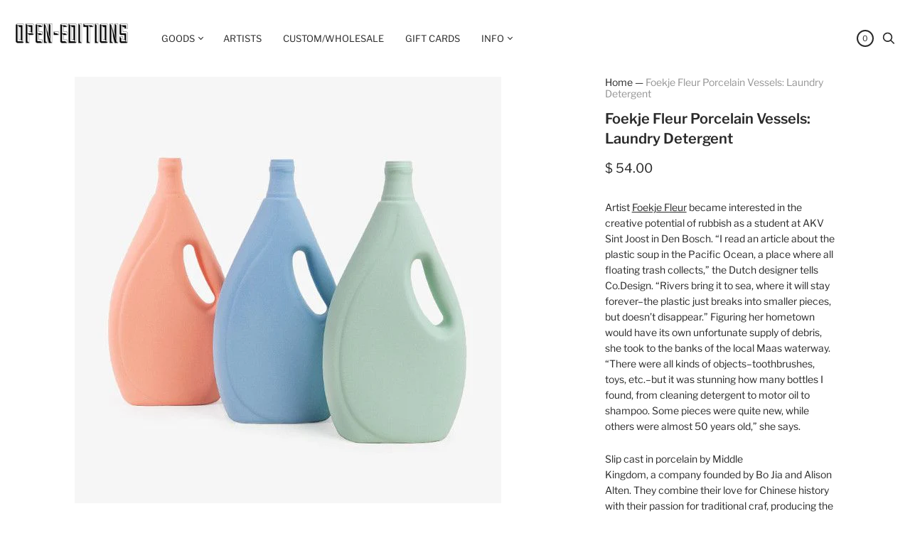

--- FILE ---
content_type: text/html; charset=utf-8
request_url: https://open-editions.com/products/foekje-fleur-porcelain-vessels-laundry-detergent
body_size: 21456
content:
<!doctype html>
<html class="no-js">
  <head>
    <meta charset="utf-8">

    <title>Foekje Fleur Porcelain Vessels: Laundry Detergent — OPEN EDITIONS</title>

    
      <meta name="description" content="Artist Foekje Fleur became interested in the creative potential of rubbish as a student at AKV Sint Joost in Den Bosch. “I read an article about the plastic soup in the Pacific Ocean, a place where all floating trash collects,” the Dutch designer tells Co.Design. “Rivers bring it to sea, where it will stay forever–the ">
    

    
      <link rel="shortcut icon" href="//open-editions.com/cdn/shop/files/TYTY_RED_sq_silo_32x32.jpg?v=1615319691" type="image/png">
    

    
      <link rel="canonical" href="https://open-editions.com/products/foekje-fleur-porcelain-vessels-laundry-detergent" />
    

    <meta name="viewport" content="width=device-width">

    















<meta property="og:site_name" content="OPEN EDITIONS">
<meta property="og:url" content="https://open-editions.com/products/foekje-fleur-porcelain-vessels-laundry-detergent">
<meta property="og:title" content="Foekje Fleur Porcelain Vessels: Laundry Detergent">
<meta property="og:type" content="website">
<meta property="og:description" content="Artist Foekje Fleur became interested in the creative potential of rubbish as a student at AKV Sint Joost in Den Bosch. “I read an article about the plastic soup in the Pacific Ocean, a place where all floating trash collects,” the Dutch designer tells Co.Design. “Rivers bring it to sea, where it will stay forever–the ">




    
    
    

    
    
    <meta
      property="og:image"
      content="https://open-editions.com/cdn/shop/products/FoekjeFleur_ff3e0555-3d5d-424d-8d96-65ad819b7e6e_1200x1200.jpg?v=1664128834"
    />
    <meta
      property="og:image:secure_url"
      content="https://open-editions.com/cdn/shop/products/FoekjeFleur_ff3e0555-3d5d-424d-8d96-65ad819b7e6e_1200x1200.jpg?v=1664128834"
    />
    <meta property="og:image:width" content="1200" />
    <meta property="og:image:height" content="1200" />
    
    
    <meta property="og:image:alt" content="Social media image" />
  
















<meta name="twitter:title" content="Foekje Fleur Porcelain Vessels: Laundry Detergent">
<meta name="twitter:description" content="Artist Foekje Fleur became interested in the creative potential of rubbish as a student at AKV Sint Joost in Den Bosch. “I read an article about the plastic soup in the Pacific Ocean, a place where all floating trash collects,” the Dutch designer tells Co.Design. “Rivers bring it to sea, where it will stay forever–the ">


    
    
    
      
      
      <meta name="twitter:card" content="summary">
    
    
    <meta
      property="twitter:image"
      content="https://open-editions.com/cdn/shop/products/FoekjeFleur_ff3e0555-3d5d-424d-8d96-65ad819b7e6e_1200x1200_crop_center.jpg?v=1664128834"
    />
    <meta property="twitter:image:width" content="1200" />
    <meta property="twitter:image:height" content="1200" />
    
    
    <meta property="twitter:image:alt" content="Social media image" />
  



    <script>
      document.documentElement.className=document.documentElement.className.replace(/\bno-js\b/,'js');
      if(window.Shopify&&window.Shopify.designMode)document.documentElement.className+=' in-theme-editor';
    </script>

    <link href="//open-editions.com/cdn/shop/t/24/assets/theme.css?v=45147081542443228131759417692" rel="stylesheet" type="text/css" media="all" />
    
        


    <script>window.performance && window.performance.mark && window.performance.mark('shopify.content_for_header.start');</script><meta name="facebook-domain-verification" content="p2qpu8kvez3v6ys5xy3jb0kpnk4x8o">
<meta id="shopify-digital-wallet" name="shopify-digital-wallet" content="/8875308/digital_wallets/dialog">
<meta name="shopify-checkout-api-token" content="b2f827790b932101a5eb0d9af1dd704e">
<link rel="alternate" type="application/json+oembed" href="https://open-editions.com/products/foekje-fleur-porcelain-vessels-laundry-detergent.oembed">
<script async="async" src="/checkouts/internal/preloads.js?locale=en-US"></script>
<link rel="preconnect" href="https://shop.app" crossorigin="anonymous">
<script async="async" src="https://shop.app/checkouts/internal/preloads.js?locale=en-US&shop_id=8875308" crossorigin="anonymous"></script>
<script id="apple-pay-shop-capabilities" type="application/json">{"shopId":8875308,"countryCode":"US","currencyCode":"USD","merchantCapabilities":["supports3DS"],"merchantId":"gid:\/\/shopify\/Shop\/8875308","merchantName":"OPEN EDITIONS","requiredBillingContactFields":["postalAddress","email","phone"],"requiredShippingContactFields":["postalAddress","email","phone"],"shippingType":"shipping","supportedNetworks":["visa","masterCard","amex","discover","elo","jcb"],"total":{"type":"pending","label":"OPEN EDITIONS","amount":"1.00"},"shopifyPaymentsEnabled":true,"supportsSubscriptions":true}</script>
<script id="shopify-features" type="application/json">{"accessToken":"b2f827790b932101a5eb0d9af1dd704e","betas":["rich-media-storefront-analytics"],"domain":"open-editions.com","predictiveSearch":true,"shopId":8875308,"locale":"en"}</script>
<script>var Shopify = Shopify || {};
Shopify.shop = "open-editions.myshopify.com";
Shopify.locale = "en";
Shopify.currency = {"active":"USD","rate":"1.0"};
Shopify.country = "US";
Shopify.theme = {"name":"V2 - Handy [Customized] v1.5","id":118277996697,"schema_name":"Handy — CUSTOMIZED","schema_version":"1","theme_store_id":826,"role":"main"};
Shopify.theme.handle = "null";
Shopify.theme.style = {"id":null,"handle":null};
Shopify.cdnHost = "open-editions.com/cdn";
Shopify.routes = Shopify.routes || {};
Shopify.routes.root = "/";</script>
<script type="module">!function(o){(o.Shopify=o.Shopify||{}).modules=!0}(window);</script>
<script>!function(o){function n(){var o=[];function n(){o.push(Array.prototype.slice.apply(arguments))}return n.q=o,n}var t=o.Shopify=o.Shopify||{};t.loadFeatures=n(),t.autoloadFeatures=n()}(window);</script>
<script>
  window.ShopifyPay = window.ShopifyPay || {};
  window.ShopifyPay.apiHost = "shop.app\/pay";
  window.ShopifyPay.redirectState = null;
</script>
<script id="shop-js-analytics" type="application/json">{"pageType":"product"}</script>
<script defer="defer" async type="module" src="//open-editions.com/cdn/shopifycloud/shop-js/modules/v2/client.init-shop-cart-sync_C5BV16lS.en.esm.js"></script>
<script defer="defer" async type="module" src="//open-editions.com/cdn/shopifycloud/shop-js/modules/v2/chunk.common_CygWptCX.esm.js"></script>
<script type="module">
  await import("//open-editions.com/cdn/shopifycloud/shop-js/modules/v2/client.init-shop-cart-sync_C5BV16lS.en.esm.js");
await import("//open-editions.com/cdn/shopifycloud/shop-js/modules/v2/chunk.common_CygWptCX.esm.js");

  window.Shopify.SignInWithShop?.initShopCartSync?.({"fedCMEnabled":true,"windoidEnabled":true});

</script>
<script>
  window.Shopify = window.Shopify || {};
  if (!window.Shopify.featureAssets) window.Shopify.featureAssets = {};
  window.Shopify.featureAssets['shop-js'] = {"shop-cart-sync":["modules/v2/client.shop-cart-sync_ZFArdW7E.en.esm.js","modules/v2/chunk.common_CygWptCX.esm.js"],"init-fed-cm":["modules/v2/client.init-fed-cm_CmiC4vf6.en.esm.js","modules/v2/chunk.common_CygWptCX.esm.js"],"shop-button":["modules/v2/client.shop-button_tlx5R9nI.en.esm.js","modules/v2/chunk.common_CygWptCX.esm.js"],"shop-cash-offers":["modules/v2/client.shop-cash-offers_DOA2yAJr.en.esm.js","modules/v2/chunk.common_CygWptCX.esm.js","modules/v2/chunk.modal_D71HUcav.esm.js"],"init-windoid":["modules/v2/client.init-windoid_sURxWdc1.en.esm.js","modules/v2/chunk.common_CygWptCX.esm.js"],"shop-toast-manager":["modules/v2/client.shop-toast-manager_ClPi3nE9.en.esm.js","modules/v2/chunk.common_CygWptCX.esm.js"],"init-shop-email-lookup-coordinator":["modules/v2/client.init-shop-email-lookup-coordinator_B8hsDcYM.en.esm.js","modules/v2/chunk.common_CygWptCX.esm.js"],"init-shop-cart-sync":["modules/v2/client.init-shop-cart-sync_C5BV16lS.en.esm.js","modules/v2/chunk.common_CygWptCX.esm.js"],"avatar":["modules/v2/client.avatar_BTnouDA3.en.esm.js"],"pay-button":["modules/v2/client.pay-button_FdsNuTd3.en.esm.js","modules/v2/chunk.common_CygWptCX.esm.js"],"init-customer-accounts":["modules/v2/client.init-customer-accounts_DxDtT_ad.en.esm.js","modules/v2/client.shop-login-button_C5VAVYt1.en.esm.js","modules/v2/chunk.common_CygWptCX.esm.js","modules/v2/chunk.modal_D71HUcav.esm.js"],"init-shop-for-new-customer-accounts":["modules/v2/client.init-shop-for-new-customer-accounts_ChsxoAhi.en.esm.js","modules/v2/client.shop-login-button_C5VAVYt1.en.esm.js","modules/v2/chunk.common_CygWptCX.esm.js","modules/v2/chunk.modal_D71HUcav.esm.js"],"shop-login-button":["modules/v2/client.shop-login-button_C5VAVYt1.en.esm.js","modules/v2/chunk.common_CygWptCX.esm.js","modules/v2/chunk.modal_D71HUcav.esm.js"],"init-customer-accounts-sign-up":["modules/v2/client.init-customer-accounts-sign-up_CPSyQ0Tj.en.esm.js","modules/v2/client.shop-login-button_C5VAVYt1.en.esm.js","modules/v2/chunk.common_CygWptCX.esm.js","modules/v2/chunk.modal_D71HUcav.esm.js"],"shop-follow-button":["modules/v2/client.shop-follow-button_Cva4Ekp9.en.esm.js","modules/v2/chunk.common_CygWptCX.esm.js","modules/v2/chunk.modal_D71HUcav.esm.js"],"checkout-modal":["modules/v2/client.checkout-modal_BPM8l0SH.en.esm.js","modules/v2/chunk.common_CygWptCX.esm.js","modules/v2/chunk.modal_D71HUcav.esm.js"],"lead-capture":["modules/v2/client.lead-capture_Bi8yE_yS.en.esm.js","modules/v2/chunk.common_CygWptCX.esm.js","modules/v2/chunk.modal_D71HUcav.esm.js"],"shop-login":["modules/v2/client.shop-login_D6lNrXab.en.esm.js","modules/v2/chunk.common_CygWptCX.esm.js","modules/v2/chunk.modal_D71HUcav.esm.js"],"payment-terms":["modules/v2/client.payment-terms_CZxnsJam.en.esm.js","modules/v2/chunk.common_CygWptCX.esm.js","modules/v2/chunk.modal_D71HUcav.esm.js"]};
</script>
<script>(function() {
  var isLoaded = false;
  function asyncLoad() {
    if (isLoaded) return;
    isLoaded = true;
    var urls = ["https:\/\/omnisnippet1.com\/platforms\/shopify.js?source=scriptTag\u0026v=2025-05-15T12\u0026shop=open-editions.myshopify.com"];
    for (var i = 0; i < urls.length; i++) {
      var s = document.createElement('script');
      s.type = 'text/javascript';
      s.async = true;
      s.src = urls[i];
      var x = document.getElementsByTagName('script')[0];
      x.parentNode.insertBefore(s, x);
    }
  };
  if(window.attachEvent) {
    window.attachEvent('onload', asyncLoad);
  } else {
    window.addEventListener('load', asyncLoad, false);
  }
})();</script>
<script id="__st">var __st={"a":8875308,"offset":-28800,"reqid":"c360e1e0-b4d1-408e-9108-46d360bc558a-1768606151","pageurl":"open-editions.com\/products\/foekje-fleur-porcelain-vessels-laundry-detergent","u":"5e6c92ae1ece","p":"product","rtyp":"product","rid":7532909953177};</script>
<script>window.ShopifyPaypalV4VisibilityTracking = true;</script>
<script id="captcha-bootstrap">!function(){'use strict';const t='contact',e='account',n='new_comment',o=[[t,t],['blogs',n],['comments',n],[t,'customer']],c=[[e,'customer_login'],[e,'guest_login'],[e,'recover_customer_password'],[e,'create_customer']],r=t=>t.map((([t,e])=>`form[action*='/${t}']:not([data-nocaptcha='true']) input[name='form_type'][value='${e}']`)).join(','),a=t=>()=>t?[...document.querySelectorAll(t)].map((t=>t.form)):[];function s(){const t=[...o],e=r(t);return a(e)}const i='password',u='form_key',d=['recaptcha-v3-token','g-recaptcha-response','h-captcha-response',i],f=()=>{try{return window.sessionStorage}catch{return}},m='__shopify_v',_=t=>t.elements[u];function p(t,e,n=!1){try{const o=window.sessionStorage,c=JSON.parse(o.getItem(e)),{data:r}=function(t){const{data:e,action:n}=t;return t[m]||n?{data:e,action:n}:{data:t,action:n}}(c);for(const[e,n]of Object.entries(r))t.elements[e]&&(t.elements[e].value=n);n&&o.removeItem(e)}catch(o){console.error('form repopulation failed',{error:o})}}const l='form_type',E='cptcha';function T(t){t.dataset[E]=!0}const w=window,h=w.document,L='Shopify',v='ce_forms',y='captcha';let A=!1;((t,e)=>{const n=(g='f06e6c50-85a8-45c8-87d0-21a2b65856fe',I='https://cdn.shopify.com/shopifycloud/storefront-forms-hcaptcha/ce_storefront_forms_captcha_hcaptcha.v1.5.2.iife.js',D={infoText:'Protected by hCaptcha',privacyText:'Privacy',termsText:'Terms'},(t,e,n)=>{const o=w[L][v],c=o.bindForm;if(c)return c(t,g,e,D).then(n);var r;o.q.push([[t,g,e,D],n]),r=I,A||(h.body.append(Object.assign(h.createElement('script'),{id:'captcha-provider',async:!0,src:r})),A=!0)});var g,I,D;w[L]=w[L]||{},w[L][v]=w[L][v]||{},w[L][v].q=[],w[L][y]=w[L][y]||{},w[L][y].protect=function(t,e){n(t,void 0,e),T(t)},Object.freeze(w[L][y]),function(t,e,n,w,h,L){const[v,y,A,g]=function(t,e,n){const i=e?o:[],u=t?c:[],d=[...i,...u],f=r(d),m=r(i),_=r(d.filter((([t,e])=>n.includes(e))));return[a(f),a(m),a(_),s()]}(w,h,L),I=t=>{const e=t.target;return e instanceof HTMLFormElement?e:e&&e.form},D=t=>v().includes(t);t.addEventListener('submit',(t=>{const e=I(t);if(!e)return;const n=D(e)&&!e.dataset.hcaptchaBound&&!e.dataset.recaptchaBound,o=_(e),c=g().includes(e)&&(!o||!o.value);(n||c)&&t.preventDefault(),c&&!n&&(function(t){try{if(!f())return;!function(t){const e=f();if(!e)return;const n=_(t);if(!n)return;const o=n.value;o&&e.removeItem(o)}(t);const e=Array.from(Array(32),(()=>Math.random().toString(36)[2])).join('');!function(t,e){_(t)||t.append(Object.assign(document.createElement('input'),{type:'hidden',name:u})),t.elements[u].value=e}(t,e),function(t,e){const n=f();if(!n)return;const o=[...t.querySelectorAll(`input[type='${i}']`)].map((({name:t})=>t)),c=[...d,...o],r={};for(const[a,s]of new FormData(t).entries())c.includes(a)||(r[a]=s);n.setItem(e,JSON.stringify({[m]:1,action:t.action,data:r}))}(t,e)}catch(e){console.error('failed to persist form',e)}}(e),e.submit())}));const S=(t,e)=>{t&&!t.dataset[E]&&(n(t,e.some((e=>e===t))),T(t))};for(const o of['focusin','change'])t.addEventListener(o,(t=>{const e=I(t);D(e)&&S(e,y())}));const B=e.get('form_key'),M=e.get(l),P=B&&M;t.addEventListener('DOMContentLoaded',(()=>{const t=y();if(P)for(const e of t)e.elements[l].value===M&&p(e,B);[...new Set([...A(),...v().filter((t=>'true'===t.dataset.shopifyCaptcha))])].forEach((e=>S(e,t)))}))}(h,new URLSearchParams(w.location.search),n,t,e,['guest_login'])})(!0,!0)}();</script>
<script integrity="sha256-4kQ18oKyAcykRKYeNunJcIwy7WH5gtpwJnB7kiuLZ1E=" data-source-attribution="shopify.loadfeatures" defer="defer" src="//open-editions.com/cdn/shopifycloud/storefront/assets/storefront/load_feature-a0a9edcb.js" crossorigin="anonymous"></script>
<script crossorigin="anonymous" defer="defer" src="//open-editions.com/cdn/shopifycloud/storefront/assets/shopify_pay/storefront-65b4c6d7.js?v=20250812"></script>
<script data-source-attribution="shopify.dynamic_checkout.dynamic.init">var Shopify=Shopify||{};Shopify.PaymentButton=Shopify.PaymentButton||{isStorefrontPortableWallets:!0,init:function(){window.Shopify.PaymentButton.init=function(){};var t=document.createElement("script");t.src="https://open-editions.com/cdn/shopifycloud/portable-wallets/latest/portable-wallets.en.js",t.type="module",document.head.appendChild(t)}};
</script>
<script data-source-attribution="shopify.dynamic_checkout.buyer_consent">
  function portableWalletsHideBuyerConsent(e){var t=document.getElementById("shopify-buyer-consent"),n=document.getElementById("shopify-subscription-policy-button");t&&n&&(t.classList.add("hidden"),t.setAttribute("aria-hidden","true"),n.removeEventListener("click",e))}function portableWalletsShowBuyerConsent(e){var t=document.getElementById("shopify-buyer-consent"),n=document.getElementById("shopify-subscription-policy-button");t&&n&&(t.classList.remove("hidden"),t.removeAttribute("aria-hidden"),n.addEventListener("click",e))}window.Shopify?.PaymentButton&&(window.Shopify.PaymentButton.hideBuyerConsent=portableWalletsHideBuyerConsent,window.Shopify.PaymentButton.showBuyerConsent=portableWalletsShowBuyerConsent);
</script>
<script>
  function portableWalletsCleanup(e){e&&e.src&&console.error("Failed to load portable wallets script "+e.src);var t=document.querySelectorAll("shopify-accelerated-checkout .shopify-payment-button__skeleton, shopify-accelerated-checkout-cart .wallet-cart-button__skeleton"),e=document.getElementById("shopify-buyer-consent");for(let e=0;e<t.length;e++)t[e].remove();e&&e.remove()}function portableWalletsNotLoadedAsModule(e){e instanceof ErrorEvent&&"string"==typeof e.message&&e.message.includes("import.meta")&&"string"==typeof e.filename&&e.filename.includes("portable-wallets")&&(window.removeEventListener("error",portableWalletsNotLoadedAsModule),window.Shopify.PaymentButton.failedToLoad=e,"loading"===document.readyState?document.addEventListener("DOMContentLoaded",window.Shopify.PaymentButton.init):window.Shopify.PaymentButton.init())}window.addEventListener("error",portableWalletsNotLoadedAsModule);
</script>

<script type="module" src="https://open-editions.com/cdn/shopifycloud/portable-wallets/latest/portable-wallets.en.js" onError="portableWalletsCleanup(this)" crossorigin="anonymous"></script>
<script nomodule>
  document.addEventListener("DOMContentLoaded", portableWalletsCleanup);
</script>

<link id="shopify-accelerated-checkout-styles" rel="stylesheet" media="screen" href="https://open-editions.com/cdn/shopifycloud/portable-wallets/latest/accelerated-checkout-backwards-compat.css" crossorigin="anonymous">
<style id="shopify-accelerated-checkout-cart">
        #shopify-buyer-consent {
  margin-top: 1em;
  display: inline-block;
  width: 100%;
}

#shopify-buyer-consent.hidden {
  display: none;
}

#shopify-subscription-policy-button {
  background: none;
  border: none;
  padding: 0;
  text-decoration: underline;
  font-size: inherit;
  cursor: pointer;
}

#shopify-subscription-policy-button::before {
  box-shadow: none;
}

      </style>

<script>window.performance && window.performance.mark && window.performance.mark('shopify.content_for_header.end');</script>
  <link href="https://monorail-edge.shopifysvc.com" rel="dns-prefetch">
<script>(function(){if ("sendBeacon" in navigator && "performance" in window) {try {var session_token_from_headers = performance.getEntriesByType('navigation')[0].serverTiming.find(x => x.name == '_s').description;} catch {var session_token_from_headers = undefined;}var session_cookie_matches = document.cookie.match(/_shopify_s=([^;]*)/);var session_token_from_cookie = session_cookie_matches && session_cookie_matches.length === 2 ? session_cookie_matches[1] : "";var session_token = session_token_from_headers || session_token_from_cookie || "";function handle_abandonment_event(e) {var entries = performance.getEntries().filter(function(entry) {return /monorail-edge.shopifysvc.com/.test(entry.name);});if (!window.abandonment_tracked && entries.length === 0) {window.abandonment_tracked = true;var currentMs = Date.now();var navigation_start = performance.timing.navigationStart;var payload = {shop_id: 8875308,url: window.location.href,navigation_start,duration: currentMs - navigation_start,session_token,page_type: "product"};window.navigator.sendBeacon("https://monorail-edge.shopifysvc.com/v1/produce", JSON.stringify({schema_id: "online_store_buyer_site_abandonment/1.1",payload: payload,metadata: {event_created_at_ms: currentMs,event_sent_at_ms: currentMs}}));}}window.addEventListener('pagehide', handle_abandonment_event);}}());</script>
<script id="web-pixels-manager-setup">(function e(e,d,r,n,o){if(void 0===o&&(o={}),!Boolean(null===(a=null===(i=window.Shopify)||void 0===i?void 0:i.analytics)||void 0===a?void 0:a.replayQueue)){var i,a;window.Shopify=window.Shopify||{};var t=window.Shopify;t.analytics=t.analytics||{};var s=t.analytics;s.replayQueue=[],s.publish=function(e,d,r){return s.replayQueue.push([e,d,r]),!0};try{self.performance.mark("wpm:start")}catch(e){}var l=function(){var e={modern:/Edge?\/(1{2}[4-9]|1[2-9]\d|[2-9]\d{2}|\d{4,})\.\d+(\.\d+|)|Firefox\/(1{2}[4-9]|1[2-9]\d|[2-9]\d{2}|\d{4,})\.\d+(\.\d+|)|Chrom(ium|e)\/(9{2}|\d{3,})\.\d+(\.\d+|)|(Maci|X1{2}).+ Version\/(15\.\d+|(1[6-9]|[2-9]\d|\d{3,})\.\d+)([,.]\d+|)( \(\w+\)|)( Mobile\/\w+|) Safari\/|Chrome.+OPR\/(9{2}|\d{3,})\.\d+\.\d+|(CPU[ +]OS|iPhone[ +]OS|CPU[ +]iPhone|CPU IPhone OS|CPU iPad OS)[ +]+(15[._]\d+|(1[6-9]|[2-9]\d|\d{3,})[._]\d+)([._]\d+|)|Android:?[ /-](13[3-9]|1[4-9]\d|[2-9]\d{2}|\d{4,})(\.\d+|)(\.\d+|)|Android.+Firefox\/(13[5-9]|1[4-9]\d|[2-9]\d{2}|\d{4,})\.\d+(\.\d+|)|Android.+Chrom(ium|e)\/(13[3-9]|1[4-9]\d|[2-9]\d{2}|\d{4,})\.\d+(\.\d+|)|SamsungBrowser\/([2-9]\d|\d{3,})\.\d+/,legacy:/Edge?\/(1[6-9]|[2-9]\d|\d{3,})\.\d+(\.\d+|)|Firefox\/(5[4-9]|[6-9]\d|\d{3,})\.\d+(\.\d+|)|Chrom(ium|e)\/(5[1-9]|[6-9]\d|\d{3,})\.\d+(\.\d+|)([\d.]+$|.*Safari\/(?![\d.]+ Edge\/[\d.]+$))|(Maci|X1{2}).+ Version\/(10\.\d+|(1[1-9]|[2-9]\d|\d{3,})\.\d+)([,.]\d+|)( \(\w+\)|)( Mobile\/\w+|) Safari\/|Chrome.+OPR\/(3[89]|[4-9]\d|\d{3,})\.\d+\.\d+|(CPU[ +]OS|iPhone[ +]OS|CPU[ +]iPhone|CPU IPhone OS|CPU iPad OS)[ +]+(10[._]\d+|(1[1-9]|[2-9]\d|\d{3,})[._]\d+)([._]\d+|)|Android:?[ /-](13[3-9]|1[4-9]\d|[2-9]\d{2}|\d{4,})(\.\d+|)(\.\d+|)|Mobile Safari.+OPR\/([89]\d|\d{3,})\.\d+\.\d+|Android.+Firefox\/(13[5-9]|1[4-9]\d|[2-9]\d{2}|\d{4,})\.\d+(\.\d+|)|Android.+Chrom(ium|e)\/(13[3-9]|1[4-9]\d|[2-9]\d{2}|\d{4,})\.\d+(\.\d+|)|Android.+(UC? ?Browser|UCWEB|U3)[ /]?(15\.([5-9]|\d{2,})|(1[6-9]|[2-9]\d|\d{3,})\.\d+)\.\d+|SamsungBrowser\/(5\.\d+|([6-9]|\d{2,})\.\d+)|Android.+MQ{2}Browser\/(14(\.(9|\d{2,})|)|(1[5-9]|[2-9]\d|\d{3,})(\.\d+|))(\.\d+|)|K[Aa][Ii]OS\/(3\.\d+|([4-9]|\d{2,})\.\d+)(\.\d+|)/},d=e.modern,r=e.legacy,n=navigator.userAgent;return n.match(d)?"modern":n.match(r)?"legacy":"unknown"}(),u="modern"===l?"modern":"legacy",c=(null!=n?n:{modern:"",legacy:""})[u],f=function(e){return[e.baseUrl,"/wpm","/b",e.hashVersion,"modern"===e.buildTarget?"m":"l",".js"].join("")}({baseUrl:d,hashVersion:r,buildTarget:u}),m=function(e){var d=e.version,r=e.bundleTarget,n=e.surface,o=e.pageUrl,i=e.monorailEndpoint;return{emit:function(e){var a=e.status,t=e.errorMsg,s=(new Date).getTime(),l=JSON.stringify({metadata:{event_sent_at_ms:s},events:[{schema_id:"web_pixels_manager_load/3.1",payload:{version:d,bundle_target:r,page_url:o,status:a,surface:n,error_msg:t},metadata:{event_created_at_ms:s}}]});if(!i)return console&&console.warn&&console.warn("[Web Pixels Manager] No Monorail endpoint provided, skipping logging."),!1;try{return self.navigator.sendBeacon.bind(self.navigator)(i,l)}catch(e){}var u=new XMLHttpRequest;try{return u.open("POST",i,!0),u.setRequestHeader("Content-Type","text/plain"),u.send(l),!0}catch(e){return console&&console.warn&&console.warn("[Web Pixels Manager] Got an unhandled error while logging to Monorail."),!1}}}}({version:r,bundleTarget:l,surface:e.surface,pageUrl:self.location.href,monorailEndpoint:e.monorailEndpoint});try{o.browserTarget=l,function(e){var d=e.src,r=e.async,n=void 0===r||r,o=e.onload,i=e.onerror,a=e.sri,t=e.scriptDataAttributes,s=void 0===t?{}:t,l=document.createElement("script"),u=document.querySelector("head"),c=document.querySelector("body");if(l.async=n,l.src=d,a&&(l.integrity=a,l.crossOrigin="anonymous"),s)for(var f in s)if(Object.prototype.hasOwnProperty.call(s,f))try{l.dataset[f]=s[f]}catch(e){}if(o&&l.addEventListener("load",o),i&&l.addEventListener("error",i),u)u.appendChild(l);else{if(!c)throw new Error("Did not find a head or body element to append the script");c.appendChild(l)}}({src:f,async:!0,onload:function(){if(!function(){var e,d;return Boolean(null===(d=null===(e=window.Shopify)||void 0===e?void 0:e.analytics)||void 0===d?void 0:d.initialized)}()){var d=window.webPixelsManager.init(e)||void 0;if(d){var r=window.Shopify.analytics;r.replayQueue.forEach((function(e){var r=e[0],n=e[1],o=e[2];d.publishCustomEvent(r,n,o)})),r.replayQueue=[],r.publish=d.publishCustomEvent,r.visitor=d.visitor,r.initialized=!0}}},onerror:function(){return m.emit({status:"failed",errorMsg:"".concat(f," has failed to load")})},sri:function(e){var d=/^sha384-[A-Za-z0-9+/=]+$/;return"string"==typeof e&&d.test(e)}(c)?c:"",scriptDataAttributes:o}),m.emit({status:"loading"})}catch(e){m.emit({status:"failed",errorMsg:(null==e?void 0:e.message)||"Unknown error"})}}})({shopId: 8875308,storefrontBaseUrl: "https://open-editions.com",extensionsBaseUrl: "https://extensions.shopifycdn.com/cdn/shopifycloud/web-pixels-manager",monorailEndpoint: "https://monorail-edge.shopifysvc.com/unstable/produce_batch",surface: "storefront-renderer",enabledBetaFlags: ["2dca8a86"],webPixelsConfigList: [{"id":"691601561","configuration":"{\"apiURL\":\"https:\/\/api.omnisend.com\",\"appURL\":\"https:\/\/app.omnisend.com\",\"brandID\":\"633c98b3e97a853350feb651\",\"trackingURL\":\"https:\/\/wt.omnisendlink.com\"}","eventPayloadVersion":"v1","runtimeContext":"STRICT","scriptVersion":"aa9feb15e63a302383aa48b053211bbb","type":"APP","apiClientId":186001,"privacyPurposes":["ANALYTICS","MARKETING","SALE_OF_DATA"],"dataSharingAdjustments":{"protectedCustomerApprovalScopes":["read_customer_address","read_customer_email","read_customer_name","read_customer_personal_data","read_customer_phone"]}},{"id":"265420953","configuration":"{\"pixel_id\":\"247526463793777\",\"pixel_type\":\"facebook_pixel\",\"metaapp_system_user_token\":\"-\"}","eventPayloadVersion":"v1","runtimeContext":"OPEN","scriptVersion":"ca16bc87fe92b6042fbaa3acc2fbdaa6","type":"APP","apiClientId":2329312,"privacyPurposes":["ANALYTICS","MARKETING","SALE_OF_DATA"],"dataSharingAdjustments":{"protectedCustomerApprovalScopes":["read_customer_address","read_customer_email","read_customer_name","read_customer_personal_data","read_customer_phone"]}},{"id":"53280921","eventPayloadVersion":"v1","runtimeContext":"LAX","scriptVersion":"1","type":"CUSTOM","privacyPurposes":["MARKETING"],"name":"Meta pixel (migrated)"},{"id":"111018137","eventPayloadVersion":"v1","runtimeContext":"LAX","scriptVersion":"1","type":"CUSTOM","privacyPurposes":["ANALYTICS"],"name":"Google Analytics tag (migrated)"},{"id":"shopify-app-pixel","configuration":"{}","eventPayloadVersion":"v1","runtimeContext":"STRICT","scriptVersion":"0450","apiClientId":"shopify-pixel","type":"APP","privacyPurposes":["ANALYTICS","MARKETING"]},{"id":"shopify-custom-pixel","eventPayloadVersion":"v1","runtimeContext":"LAX","scriptVersion":"0450","apiClientId":"shopify-pixel","type":"CUSTOM","privacyPurposes":["ANALYTICS","MARKETING"]}],isMerchantRequest: false,initData: {"shop":{"name":"OPEN EDITIONS","paymentSettings":{"currencyCode":"USD"},"myshopifyDomain":"open-editions.myshopify.com","countryCode":"US","storefrontUrl":"https:\/\/open-editions.com"},"customer":null,"cart":null,"checkout":null,"productVariants":[{"price":{"amount":54.0,"currencyCode":"USD"},"product":{"title":"Foekje Fleur Porcelain Vessels: Laundry Detergent","vendor":"Middle Kingdom","id":"7532909953177","untranslatedTitle":"Foekje Fleur Porcelain Vessels: Laundry Detergent","url":"\/products\/foekje-fleur-porcelain-vessels-laundry-detergent","type":"Ceramic Tabletop"},"id":"42660341153945","image":{"src":"\/\/open-editions.com\/cdn\/shop\/products\/FoekjeFleur_ff3e0555-3d5d-424d-8d96-65ad819b7e6e.jpg?v=1664128834"},"sku":null,"title":"Blue","untranslatedTitle":"Blue"},{"price":{"amount":54.0,"currencyCode":"USD"},"product":{"title":"Foekje Fleur Porcelain Vessels: Laundry Detergent","vendor":"Middle Kingdom","id":"7532909953177","untranslatedTitle":"Foekje Fleur Porcelain Vessels: Laundry Detergent","url":"\/products\/foekje-fleur-porcelain-vessels-laundry-detergent","type":"Ceramic Tabletop"},"id":"42943113494681","image":{"src":"\/\/open-editions.com\/cdn\/shop\/products\/FoekjeFleur_ff3e0555-3d5d-424d-8d96-65ad819b7e6e.jpg?v=1664128834"},"sku":null,"title":"Yellow","untranslatedTitle":"Yellow"},{"price":{"amount":54.0,"currencyCode":"USD"},"product":{"title":"Foekje Fleur Porcelain Vessels: Laundry Detergent","vendor":"Middle Kingdom","id":"7532909953177","untranslatedTitle":"Foekje Fleur Porcelain Vessels: Laundry Detergent","url":"\/products\/foekje-fleur-porcelain-vessels-laundry-detergent","type":"Ceramic Tabletop"},"id":"42943113527449","image":{"src":"\/\/open-editions.com\/cdn\/shop\/products\/FoekjeFleur_ff3e0555-3d5d-424d-8d96-65ad819b7e6e.jpg?v=1664128834"},"sku":null,"title":"Sage","untranslatedTitle":"Sage"},{"price":{"amount":54.0,"currencyCode":"USD"},"product":{"title":"Foekje Fleur Porcelain Vessels: Laundry Detergent","vendor":"Middle Kingdom","id":"7532909953177","untranslatedTitle":"Foekje Fleur Porcelain Vessels: Laundry Detergent","url":"\/products\/foekje-fleur-porcelain-vessels-laundry-detergent","type":"Ceramic Tabletop"},"id":"42943113560217","image":{"src":"\/\/open-editions.com\/cdn\/shop\/products\/FoekjeFleur_ff3e0555-3d5d-424d-8d96-65ad819b7e6e.jpg?v=1664128834"},"sku":null,"title":"Orange","untranslatedTitle":"Orange"}],"purchasingCompany":null},},"https://open-editions.com/cdn","fcfee988w5aeb613cpc8e4bc33m6693e112",{"modern":"","legacy":""},{"shopId":"8875308","storefrontBaseUrl":"https:\/\/open-editions.com","extensionBaseUrl":"https:\/\/extensions.shopifycdn.com\/cdn\/shopifycloud\/web-pixels-manager","surface":"storefront-renderer","enabledBetaFlags":"[\"2dca8a86\"]","isMerchantRequest":"false","hashVersion":"fcfee988w5aeb613cpc8e4bc33m6693e112","publish":"custom","events":"[[\"page_viewed\",{}],[\"product_viewed\",{\"productVariant\":{\"price\":{\"amount\":54.0,\"currencyCode\":\"USD\"},\"product\":{\"title\":\"Foekje Fleur Porcelain Vessels: Laundry Detergent\",\"vendor\":\"Middle Kingdom\",\"id\":\"7532909953177\",\"untranslatedTitle\":\"Foekje Fleur Porcelain Vessels: Laundry Detergent\",\"url\":\"\/products\/foekje-fleur-porcelain-vessels-laundry-detergent\",\"type\":\"Ceramic Tabletop\"},\"id\":\"42660341153945\",\"image\":{\"src\":\"\/\/open-editions.com\/cdn\/shop\/products\/FoekjeFleur_ff3e0555-3d5d-424d-8d96-65ad819b7e6e.jpg?v=1664128834\"},\"sku\":null,\"title\":\"Blue\",\"untranslatedTitle\":\"Blue\"}}]]"});</script><script>
  window.ShopifyAnalytics = window.ShopifyAnalytics || {};
  window.ShopifyAnalytics.meta = window.ShopifyAnalytics.meta || {};
  window.ShopifyAnalytics.meta.currency = 'USD';
  var meta = {"product":{"id":7532909953177,"gid":"gid:\/\/shopify\/Product\/7532909953177","vendor":"Middle Kingdom","type":"Ceramic Tabletop","handle":"foekje-fleur-porcelain-vessels-laundry-detergent","variants":[{"id":42660341153945,"price":5400,"name":"Foekje Fleur Porcelain Vessels: Laundry Detergent - Blue","public_title":"Blue","sku":null},{"id":42943113494681,"price":5400,"name":"Foekje Fleur Porcelain Vessels: Laundry Detergent - Yellow","public_title":"Yellow","sku":null},{"id":42943113527449,"price":5400,"name":"Foekje Fleur Porcelain Vessels: Laundry Detergent - Sage","public_title":"Sage","sku":null},{"id":42943113560217,"price":5400,"name":"Foekje Fleur Porcelain Vessels: Laundry Detergent - Orange","public_title":"Orange","sku":null}],"remote":false},"page":{"pageType":"product","resourceType":"product","resourceId":7532909953177,"requestId":"c360e1e0-b4d1-408e-9108-46d360bc558a-1768606151"}};
  for (var attr in meta) {
    window.ShopifyAnalytics.meta[attr] = meta[attr];
  }
</script>
<script class="analytics">
  (function () {
    var customDocumentWrite = function(content) {
      var jquery = null;

      if (window.jQuery) {
        jquery = window.jQuery;
      } else if (window.Checkout && window.Checkout.$) {
        jquery = window.Checkout.$;
      }

      if (jquery) {
        jquery('body').append(content);
      }
    };

    var hasLoggedConversion = function(token) {
      if (token) {
        return document.cookie.indexOf('loggedConversion=' + token) !== -1;
      }
      return false;
    }

    var setCookieIfConversion = function(token) {
      if (token) {
        var twoMonthsFromNow = new Date(Date.now());
        twoMonthsFromNow.setMonth(twoMonthsFromNow.getMonth() + 2);

        document.cookie = 'loggedConversion=' + token + '; expires=' + twoMonthsFromNow;
      }
    }

    var trekkie = window.ShopifyAnalytics.lib = window.trekkie = window.trekkie || [];
    if (trekkie.integrations) {
      return;
    }
    trekkie.methods = [
      'identify',
      'page',
      'ready',
      'track',
      'trackForm',
      'trackLink'
    ];
    trekkie.factory = function(method) {
      return function() {
        var args = Array.prototype.slice.call(arguments);
        args.unshift(method);
        trekkie.push(args);
        return trekkie;
      };
    };
    for (var i = 0; i < trekkie.methods.length; i++) {
      var key = trekkie.methods[i];
      trekkie[key] = trekkie.factory(key);
    }
    trekkie.load = function(config) {
      trekkie.config = config || {};
      trekkie.config.initialDocumentCookie = document.cookie;
      var first = document.getElementsByTagName('script')[0];
      var script = document.createElement('script');
      script.type = 'text/javascript';
      script.onerror = function(e) {
        var scriptFallback = document.createElement('script');
        scriptFallback.type = 'text/javascript';
        scriptFallback.onerror = function(error) {
                var Monorail = {
      produce: function produce(monorailDomain, schemaId, payload) {
        var currentMs = new Date().getTime();
        var event = {
          schema_id: schemaId,
          payload: payload,
          metadata: {
            event_created_at_ms: currentMs,
            event_sent_at_ms: currentMs
          }
        };
        return Monorail.sendRequest("https://" + monorailDomain + "/v1/produce", JSON.stringify(event));
      },
      sendRequest: function sendRequest(endpointUrl, payload) {
        // Try the sendBeacon API
        if (window && window.navigator && typeof window.navigator.sendBeacon === 'function' && typeof window.Blob === 'function' && !Monorail.isIos12()) {
          var blobData = new window.Blob([payload], {
            type: 'text/plain'
          });

          if (window.navigator.sendBeacon(endpointUrl, blobData)) {
            return true;
          } // sendBeacon was not successful

        } // XHR beacon

        var xhr = new XMLHttpRequest();

        try {
          xhr.open('POST', endpointUrl);
          xhr.setRequestHeader('Content-Type', 'text/plain');
          xhr.send(payload);
        } catch (e) {
          console.log(e);
        }

        return false;
      },
      isIos12: function isIos12() {
        return window.navigator.userAgent.lastIndexOf('iPhone; CPU iPhone OS 12_') !== -1 || window.navigator.userAgent.lastIndexOf('iPad; CPU OS 12_') !== -1;
      }
    };
    Monorail.produce('monorail-edge.shopifysvc.com',
      'trekkie_storefront_load_errors/1.1',
      {shop_id: 8875308,
      theme_id: 118277996697,
      app_name: "storefront",
      context_url: window.location.href,
      source_url: "//open-editions.com/cdn/s/trekkie.storefront.cd680fe47e6c39ca5d5df5f0a32d569bc48c0f27.min.js"});

        };
        scriptFallback.async = true;
        scriptFallback.src = '//open-editions.com/cdn/s/trekkie.storefront.cd680fe47e6c39ca5d5df5f0a32d569bc48c0f27.min.js';
        first.parentNode.insertBefore(scriptFallback, first);
      };
      script.async = true;
      script.src = '//open-editions.com/cdn/s/trekkie.storefront.cd680fe47e6c39ca5d5df5f0a32d569bc48c0f27.min.js';
      first.parentNode.insertBefore(script, first);
    };
    trekkie.load(
      {"Trekkie":{"appName":"storefront","development":false,"defaultAttributes":{"shopId":8875308,"isMerchantRequest":null,"themeId":118277996697,"themeCityHash":"333980353563665010","contentLanguage":"en","currency":"USD","eventMetadataId":"bb3439f9-c8f8-4d7d-9e26-e01737c31c4d"},"isServerSideCookieWritingEnabled":true,"monorailRegion":"shop_domain","enabledBetaFlags":["65f19447"]},"Session Attribution":{},"S2S":{"facebookCapiEnabled":false,"source":"trekkie-storefront-renderer","apiClientId":580111}}
    );

    var loaded = false;
    trekkie.ready(function() {
      if (loaded) return;
      loaded = true;

      window.ShopifyAnalytics.lib = window.trekkie;

      var originalDocumentWrite = document.write;
      document.write = customDocumentWrite;
      try { window.ShopifyAnalytics.merchantGoogleAnalytics.call(this); } catch(error) {};
      document.write = originalDocumentWrite;

      window.ShopifyAnalytics.lib.page(null,{"pageType":"product","resourceType":"product","resourceId":7532909953177,"requestId":"c360e1e0-b4d1-408e-9108-46d360bc558a-1768606151","shopifyEmitted":true});

      var match = window.location.pathname.match(/checkouts\/(.+)\/(thank_you|post_purchase)/)
      var token = match? match[1]: undefined;
      if (!hasLoggedConversion(token)) {
        setCookieIfConversion(token);
        window.ShopifyAnalytics.lib.track("Viewed Product",{"currency":"USD","variantId":42660341153945,"productId":7532909953177,"productGid":"gid:\/\/shopify\/Product\/7532909953177","name":"Foekje Fleur Porcelain Vessels: Laundry Detergent - Blue","price":"54.00","sku":null,"brand":"Middle Kingdom","variant":"Blue","category":"Ceramic Tabletop","nonInteraction":true,"remote":false},undefined,undefined,{"shopifyEmitted":true});
      window.ShopifyAnalytics.lib.track("monorail:\/\/trekkie_storefront_viewed_product\/1.1",{"currency":"USD","variantId":42660341153945,"productId":7532909953177,"productGid":"gid:\/\/shopify\/Product\/7532909953177","name":"Foekje Fleur Porcelain Vessels: Laundry Detergent - Blue","price":"54.00","sku":null,"brand":"Middle Kingdom","variant":"Blue","category":"Ceramic Tabletop","nonInteraction":true,"remote":false,"referer":"https:\/\/open-editions.com\/products\/foekje-fleur-porcelain-vessels-laundry-detergent"});
      }
    });


        var eventsListenerScript = document.createElement('script');
        eventsListenerScript.async = true;
        eventsListenerScript.src = "//open-editions.com/cdn/shopifycloud/storefront/assets/shop_events_listener-3da45d37.js";
        document.getElementsByTagName('head')[0].appendChild(eventsListenerScript);

})();</script>
  <script>
  if (!window.ga || (window.ga && typeof window.ga !== 'function')) {
    window.ga = function ga() {
      (window.ga.q = window.ga.q || []).push(arguments);
      if (window.Shopify && window.Shopify.analytics && typeof window.Shopify.analytics.publish === 'function') {
        window.Shopify.analytics.publish("ga_stub_called", {}, {sendTo: "google_osp_migration"});
      }
      console.error("Shopify's Google Analytics stub called with:", Array.from(arguments), "\nSee https://help.shopify.com/manual/promoting-marketing/pixels/pixel-migration#google for more information.");
    };
    if (window.Shopify && window.Shopify.analytics && typeof window.Shopify.analytics.publish === 'function') {
      window.Shopify.analytics.publish("ga_stub_initialized", {}, {sendTo: "google_osp_migration"});
    }
  }
</script>
<script
  defer
  src="https://open-editions.com/cdn/shopifycloud/perf-kit/shopify-perf-kit-3.0.4.min.js"
  data-application="storefront-renderer"
  data-shop-id="8875308"
  data-render-region="gcp-us-central1"
  data-page-type="product"
  data-theme-instance-id="118277996697"
  data-theme-name="Handy — CUSTOMIZED"
  data-theme-version="1"
  data-monorail-region="shop_domain"
  data-resource-timing-sampling-rate="10"
  data-shs="true"
  data-shs-beacon="true"
  data-shs-export-with-fetch="true"
  data-shs-logs-sample-rate="1"
  data-shs-beacon-endpoint="https://open-editions.com/api/collect"
></script>
</head>

  <body class="page-template-product">
    
      <div id="shopify-section-pxs-announcement-bar" class="shopify-section"><script
  type="application/json"
  data-section-type="pxs-announcement-bar"
  data-section-id="pxs-announcement-bar"
></script>












  </div>
      <div id="shopify-section-static-header" class="shopify-section site-header"><script
  type="application/json"
  data-section-id="static-header"
  data-section-type="static-header"
  data-section-data>
  {
    "settings": {"logo":"\/\/open-editions.com\/cdn\/shop\/files\/logo.png?v=1613795106","logo_width":"","mobile_logo_width":"","menu":"civ-main-menu"}
  }
</script>

<div class="site-header-wrapper">
  <div class="mobilenav-toggle">
    
<svg class="" width="27" height="17" viewBox="0 0 27 17" xmlns="http://www.w3.org/2000/svg">
  <g fill="currentColor" fill-rule="evenodd">
    <path d="M10.212 3H0v2h9.33a8.21 8.21 0 0 1 .882-2zM9.026 8H0v2h9.434a8.307 8.307 0 0 1-.408-2zm2.197 5H0v2h14.056a8.323 8.323 0 0 1-2.833-2z"/>
    <path d="M22.595 11.417A6.607 6.607 0 0 0 24 7.333a6.62 6.62 0 0 0-1.953-4.713A6.617 6.617 0 0 0 17.333.667c-1.78 0-3.455.693-4.713 1.953a6.62 6.62 0 0 0-1.953 4.713 6.62 6.62 0 0 0 1.953 4.714A6.617 6.617 0 0 0 17.333 14c1.5 0 2.92-.497 4.084-1.405l3.494 3.493 1.178-1.177-3.494-3.494zm-5.262.916a4.97 4.97 0 0 1-3.535-1.464 4.965 4.965 0 0 1-1.465-3.536c0-1.335.52-2.59 1.465-3.535a4.963 4.963 0 0 1 3.535-1.465c1.336 0 2.591.52 3.535 1.465a4.965 4.965 0 0 1 1.465 3.535c0 1.336-.52 2.592-1.465 3.536a4.966 4.966 0 0 1-3.535 1.464z"/>
  </g>
</svg>










    <a class="mobilenav-toggle-link" href="#site-mobilenav" data-mobilenav-toggle></a>
  </div>

  
  <a class="site-logo" href="/">
    <h1 class="site-logo-header">
      
        
        
        
        

  

  <img
    
      src="//open-editions.com/cdn/shop/files/logo_450x92.png?v=1613795106"
    
    alt="OPEN EDITIONS"

    
      data-rimg
      srcset="//open-editions.com/cdn/shop/files/logo_450x92.png?v=1613795106 1x"
    

    class="site-logo-image"
    
    
  >





        
        
        
        

  

  <img
    
      src="//open-editions.com/cdn/shop/files/logo_450x92.png?v=1613795106"
    
    alt="OPEN EDITIONS"

    
      data-rimg
      srcset="//open-editions.com/cdn/shop/files/logo_450x92.png?v=1613795106 1x"
    

    class="site-logo-image-mobile"
    
    
  >




      
    </h1>
  </a>

  
  <nav class="site-navigation">
    

<ul class="navmenu navmenu-depth-1 ">

  
    












    
    
    

    
      <li class="navmenu-item navmenu-item-parent navmenu-id-goods"
         data-meganav-trigger="goods"
        data-nav-trigger
        aria-haspopup="true"
        aria-controls="menu-item-goods"
        aria-expanded="false"
      >
        <a class="navmenu-link navmenu-link-parent navmenu-link-meganav" href="/pages/goods">
          Goods

          
        </a>
        
          


<div id="menu-item-goods" class="meganav" >
  <nav
    
    class="
      meganav-menu
      meganav-menu-8
      meganav-show-images
    ">

    <div class="meganav-menu-panel">
      <div class="meganav-menu-panel-contents">
        
          
          

          <div class="meganav-menu-group">
            <a
              href="/collections/bags"
              class="meganav-menu-header"
            >

              
                
                

                
                  <div class="meganav-menu-image">
                    

  
    <noscript data-rimg-noscript>
      <img
        
          src="//open-editions.com/cdn/shop/collections/Bags_Square_600x600_crop_center.jpg?v=1605807150"
        

        alt="Thank You Totes"
        data-rimg="noscript"
        srcset="//open-editions.com/cdn/shop/collections/Bags_Square_600x600_crop_center.jpg?v=1605807150 1x, //open-editions.com/cdn/shop/collections/Bags_Square_1128x1128_crop_center.jpg?v=1605807150 1.88x"
        
        
        
      >
    </noscript>
  

  <img
    
      src="//open-editions.com/cdn/shop/collections/Bags_Square_600x600_crop_center.jpg?v=1605807150"
    
    alt="Thank You Totes"

    
      data-rimg="lazy"
      data-rimg-scale="1"
      data-rimg-template="//open-editions.com/cdn/shop/collections/Bags_Square_{size}_crop_center.jpg?v=1605807150"
      data-rimg-max="1130x1130"
      data-rimg-crop="center"
      
      srcset="data:image/svg+xml;utf8,<svg%20xmlns='http://www.w3.org/2000/svg'%20width='600'%20height='600'></svg>"
    

    
    
    
  >




                  </div>
                
              

              <h2 class="meganav-menu-title">
                Thank You Totes
              </h2>

              
            </a>

            
          </div>
        
          
          

          <div class="meganav-menu-group">
            <a
              href="/collections/art"
              class="meganav-menu-header"
            >

              
                
                

                
                  <div class="meganav-menu-image">
                    

  
    <noscript data-rimg-noscript>
      <img
        
          src="//open-editions.com/cdn/shop/collections/Mey_Blue_pool_detail_600x600_crop_center.jpg?v=1605808173"
        

        alt="Art"
        data-rimg="noscript"
        srcset="//open-editions.com/cdn/shop/collections/Mey_Blue_pool_detail_594x594_crop_center.jpg?v=1605808173 0.99x"
        
        
        
      >
    </noscript>
  

  <img
    
      src="//open-editions.com/cdn/shop/collections/Mey_Blue_pool_detail_600x600_crop_center.jpg?v=1605808173"
    
    alt="Art"

    
      data-rimg="lazy"
      data-rimg-scale="1"
      data-rimg-template="//open-editions.com/cdn/shop/collections/Mey_Blue_pool_detail_{size}_crop_center.jpg?v=1605808173"
      data-rimg-max="598x598"
      data-rimg-crop="center"
      
      srcset="data:image/svg+xml;utf8,<svg%20xmlns='http://www.w3.org/2000/svg'%20width='600'%20height='600'></svg>"
    

    
    
    
  >




                  </div>
                
              

              <h2 class="meganav-menu-title">
                Art + Prints
              </h2>

              
                <div class="navmenu-arrow-toggle">
                  <div class="navmenu-arrow"></div>
                </div>
              
            </a>

            
              <div class="meganav-menu-items">
                
                  <div class="meganav-menu-item">
                    <a class="meganav-menu-link" href="/collections/art">Art</a>
                  </div>
                
                  <div class="meganav-menu-item">
                    <a class="meganav-menu-link" href="/collections/screenprints">Prints</a>
                  </div>
                
                  <div class="meganav-menu-item">
                    <a class="meganav-menu-link" href="/collections/sculpture-objects">Sculpture + Objects</a>
                  </div>
                
              </div>
            
          </div>
        
          
          

          <div class="meganav-menu-group">
            <a
              href="/collections/accessories-1"
              class="meganav-menu-header"
            >

              
                
                

                
                  <div class="meganav-menu-image">
                    

  
    <noscript data-rimg-noscript>
      <img
        
          src="//open-editions.com/cdn/shop/collections/OPED_Accessories_CollectionImage_600x600_crop_center.jpg?v=1719868117"
        

        alt="Accessories"
        data-rimg="noscript"
        srcset="//open-editions.com/cdn/shop/collections/OPED_Accessories_CollectionImage_600x600_crop_center.jpg?v=1719868117 1x, //open-editions.com/cdn/shop/collections/OPED_Accessories_CollectionImage_1200x1200_crop_center.jpg?v=1719868117 2x, //open-editions.com/cdn/shop/collections/OPED_Accessories_CollectionImage_1800x1800_crop_center.jpg?v=1719868117 3x, //open-editions.com/cdn/shop/collections/OPED_Accessories_CollectionImage_2280x2280_crop_center.jpg?v=1719868117 3.8x"
        
        
        
      >
    </noscript>
  

  <img
    
      src="//open-editions.com/cdn/shop/collections/OPED_Accessories_CollectionImage_600x600_crop_center.jpg?v=1719868117"
    
    alt="Accessories"

    
      data-rimg="lazy"
      data-rimg-scale="1"
      data-rimg-template="//open-editions.com/cdn/shop/collections/OPED_Accessories_CollectionImage_{size}_crop_center.jpg?v=1719868117"
      data-rimg-max="2293x2285"
      data-rimg-crop="center"
      
      srcset="data:image/svg+xml;utf8,<svg%20xmlns='http://www.w3.org/2000/svg'%20width='600'%20height='600'></svg>"
    

    
    
    
  >




                  </div>
                
              

              <h2 class="meganav-menu-title">
                Accessories
              </h2>

              
                <div class="navmenu-arrow-toggle">
                  <div class="navmenu-arrow"></div>
                </div>
              
            </a>

            
              <div class="meganav-menu-items">
                
                  <div class="meganav-menu-item">
                    <a class="meganav-menu-link" href="/collections/denim-bags">Bags + Wallets</a>
                  </div>
                
                  <div class="meganav-menu-item">
                    <a class="meganav-menu-link" href="/collections/jewelry">Jewelry + Pins</a>
                  </div>
                
                  <div class="meganav-menu-item">
                    <a class="meganav-menu-link" href="/collections/bandanas">Scarves + Bandanas</a>
                  </div>
                
              </div>
            
          </div>
        
          
          

          <div class="meganav-menu-group">
            <a
              href="/collections/apparel"
              class="meganav-menu-header"
            >

              
                
                

                
                  <div class="meganav-menu-image">
                    

  
    <noscript data-rimg-noscript>
      <img
        
          src="//open-editions.com/cdn/shop/collections/DM_201102-622_Square_600x600_crop_center.jpg?v=1605807267"
        

        alt="Apparel"
        data-rimg="noscript"
        srcset="//open-editions.com/cdn/shop/collections/DM_201102-622_Square_600x600_crop_center.jpg?v=1605807267 1x, //open-editions.com/cdn/shop/collections/DM_201102-622_Square_1122x1122_crop_center.jpg?v=1605807267 1.87x"
        
        
        
      >
    </noscript>
  

  <img
    
      src="//open-editions.com/cdn/shop/collections/DM_201102-622_Square_600x600_crop_center.jpg?v=1605807267"
    
    alt="Apparel"

    
      data-rimg="lazy"
      data-rimg-scale="1"
      data-rimg-template="//open-editions.com/cdn/shop/collections/DM_201102-622_Square_{size}_crop_center.jpg?v=1605807267"
      data-rimg-max="1124x1124"
      data-rimg-crop="center"
      
      srcset="data:image/svg+xml;utf8,<svg%20xmlns='http://www.w3.org/2000/svg'%20width='600'%20height='600'></svg>"
    

    
    
    
  >




                  </div>
                
              

              <h2 class="meganav-menu-title">
                Apparel
              </h2>

              
                <div class="navmenu-arrow-toggle">
                  <div class="navmenu-arrow"></div>
                </div>
              
            </a>

            
              <div class="meganav-menu-items">
                
                  <div class="meganav-menu-item">
                    <a class="meganav-menu-link" href="/collections/t-shirts-1">T-shirts</a>
                  </div>
                
                  <div class="meganav-menu-item">
                    <a class="meganav-menu-link" href="/collections/apparel/Apron">Aprons</a>
                  </div>
                
                  <div class="meganav-menu-item">
                    <a class="meganav-menu-link" href="/collections/bandanas">Scarves</a>
                  </div>
                
              </div>
            
          </div>
        
          
          

          <div class="meganav-menu-group">
            <a
              href="/collections/homewear"
              class="meganav-menu-header"
            >

              
                
                

                
                  <div class="meganav-menu-image">
                    

  
    <noscript data-rimg-noscript>
      <img
        
          src="//open-editions.com/cdn/shop/collections/Homewear_Square_600x600_crop_center.jpg?v=1605807637"
        

        alt="Home"
        data-rimg="noscript"
        srcset="//open-editions.com/cdn/shop/collections/Homewear_Square_600x600_crop_center.jpg?v=1605807637 1x, //open-editions.com/cdn/shop/collections/Homewear_Square_1200x1200_crop_center.jpg?v=1605807637 2x, //open-editions.com/cdn/shop/collections/Homewear_Square_1212x1212_crop_center.jpg?v=1605807637 2.02x"
        
        
        
      >
    </noscript>
  

  <img
    
      src="//open-editions.com/cdn/shop/collections/Homewear_Square_600x600_crop_center.jpg?v=1605807637"
    
    alt="Home"

    
      data-rimg="lazy"
      data-rimg-scale="1"
      data-rimg-template="//open-editions.com/cdn/shop/collections/Homewear_Square_{size}_crop_center.jpg?v=1605807637"
      data-rimg-max="1214x1214"
      data-rimg-crop="center"
      
      srcset="data:image/svg+xml;utf8,<svg%20xmlns='http://www.w3.org/2000/svg'%20width='600'%20height='600'></svg>"
    

    
    
    
  >




                  </div>
                
              

              <h2 class="meganav-menu-title">
                Home
              </h2>

              
                <div class="navmenu-arrow-toggle">
                  <div class="navmenu-arrow"></div>
                </div>
              
            </a>

            
              <div class="meganav-menu-items">
                
                  <div class="meganav-menu-item">
                    <a class="meganav-menu-link" href="/collections/tabletop-1">Tabletop</a>
                  </div>
                
                  <div class="meganav-menu-item">
                    <a class="meganav-menu-link" href="/collections/blankets">Blankets, Towels + Pillows</a>
                  </div>
                
                  <div class="meganav-menu-item">
                    <a class="meganav-menu-link" href="/collections/puzzles-games">Puzzles + Games</a>
                  </div>
                
                  <div class="meganav-menu-item">
                    <a class="meganav-menu-link" href="/collections/utility">Utility</a>
                  </div>
                
              </div>
            
          </div>
        
          
          

          <div class="meganav-menu-group">
            <a
              href="/collections/stationery"
              class="meganav-menu-header"
            >

              
                
                

                
                  <div class="meganav-menu-image">
                    

  
    <noscript data-rimg-noscript>
      <img
        
          src="//open-editions.com/cdn/shop/collections/Stationery_Square_600x600_crop_center.jpg?v=1720715592"
        

        alt="Stationery"
        data-rimg="noscript"
        srcset="//open-editions.com/cdn/shop/collections/Stationery_Square_600x600_crop_center.jpg?v=1720715592 1x, //open-editions.com/cdn/shop/collections/Stationery_Square_912x912_crop_center.jpg?v=1720715592 1.52x"
        
        
        
      >
    </noscript>
  

  <img
    
      src="//open-editions.com/cdn/shop/collections/Stationery_Square_600x600_crop_center.jpg?v=1720715592"
    
    alt="Stationery"

    
      data-rimg="lazy"
      data-rimg-scale="1"
      data-rimg-template="//open-editions.com/cdn/shop/collections/Stationery_Square_{size}_crop_center.jpg?v=1720715592"
      data-rimg-max="915x915"
      data-rimg-crop="center"
      
      srcset="data:image/svg+xml;utf8,<svg%20xmlns='http://www.w3.org/2000/svg'%20width='600'%20height='600'></svg>"
    

    
    
    
  >




                  </div>
                
              

              <h2 class="meganav-menu-title">
                Stationery
              </h2>

              
                <div class="navmenu-arrow-toggle">
                  <div class="navmenu-arrow"></div>
                </div>
              
            </a>

            
              <div class="meganav-menu-items">
                
                  <div class="meganav-menu-item">
                    <a class="meganav-menu-link" href="/collections/greeting-cards">Greeting Cards</a>
                  </div>
                
                  <div class="meganav-menu-item">
                    <a class="meganav-menu-link" href="/collections/notecard-sets">Notecard Sets</a>
                  </div>
                
                  <div class="meganav-menu-item">
                    <a class="meganav-menu-link" href="/collections/stickers">Stickers</a>
                  </div>
                
              </div>
            
          </div>
        
          
          

          <div class="meganav-menu-group">
            <a
              href="/collections/books"
              class="meganav-menu-header"
            >

              
                
                

                
                  <div class="meganav-menu-image">
                    

  
    <noscript data-rimg-noscript>
      <img
        
          src="//open-editions.com/cdn/shop/collections/CandidaHERE_960x960_83cee596-8b0b-4227-a453-4c5c500eb58f_600x600_crop_center.jpg?v=1605808411"
        

        alt="Books"
        data-rimg="noscript"
        srcset="//open-editions.com/cdn/shop/collections/CandidaHERE_960x960_83cee596-8b0b-4227-a453-4c5c500eb58f_600x600_crop_center.jpg?v=1605808411 1x, //open-editions.com/cdn/shop/collections/CandidaHERE_960x960_83cee596-8b0b-4227-a453-4c5c500eb58f_618x618_crop_center.jpg?v=1605808411 1.03x"
        
        
        
      >
    </noscript>
  

  <img
    
      src="//open-editions.com/cdn/shop/collections/CandidaHERE_960x960_83cee596-8b0b-4227-a453-4c5c500eb58f_600x600_crop_center.jpg?v=1605808411"
    
    alt="Books"

    
      data-rimg="lazy"
      data-rimg-scale="1"
      data-rimg-template="//open-editions.com/cdn/shop/collections/CandidaHERE_960x960_83cee596-8b0b-4227-a453-4c5c500eb58f_{size}_crop_center.jpg?v=1605808411"
      data-rimg-max="621x621"
      data-rimg-crop="center"
      
      srcset="data:image/svg+xml;utf8,<svg%20xmlns='http://www.w3.org/2000/svg'%20width='600'%20height='600'></svg>"
    

    
    
    
  >




                  </div>
                
              

              <h2 class="meganav-menu-title">
                Books
              </h2>

              
                <div class="navmenu-arrow-toggle">
                  <div class="navmenu-arrow"></div>
                </div>
              
            </a>

            
              <div class="meganav-menu-items">
                
                  <div class="meganav-menu-item">
                    <a class="meganav-menu-link" href="/collections/signed-rare-out-of-print-books">Signed, Rare + Out-of-Print Books</a>
                  </div>
                
                  <div class="meganav-menu-item">
                    <a class="meganav-menu-link" href="/collections/activity-books-coloring-books-decks">Activity Books, Coloring Books + Decks</a>
                  </div>
                
                  <div class="meganav-menu-item">
                    <a class="meganav-menu-link" href="/collections/newspapers-and-artist-publications">Zines + Artist Publications</a>
                  </div>
                
              </div>
            
          </div>
        
          
          

          <div class="meganav-menu-group">
            <a
              href="/collections/pencils-erasers-sharpeners-sketchbooks"
              class="meganav-menu-header"
            >

              
                
                

                
                  <div class="meganav-menu-image">
                    

  
    <noscript data-rimg-noscript>
      <img
        
          src="//open-editions.com/cdn/shop/collections/OPED_ArtSuppliesCollection_Image_600x600_crop_center.jpg?v=1720715561"
        

        alt="Art Supplies"
        data-rimg="noscript"
        srcset="//open-editions.com/cdn/shop/collections/OPED_ArtSuppliesCollection_Image_600x600_crop_center.jpg?v=1720715561 1x, //open-editions.com/cdn/shop/collections/OPED_ArtSuppliesCollection_Image_1014x1014_crop_center.jpg?v=1720715561 1.69x"
        
        
        
      >
    </noscript>
  

  <img
    
      src="//open-editions.com/cdn/shop/collections/OPED_ArtSuppliesCollection_Image_600x600_crop_center.jpg?v=1720715561"
    
    alt="Art Supplies"

    
      data-rimg="lazy"
      data-rimg-scale="1"
      data-rimg-template="//open-editions.com/cdn/shop/collections/OPED_ArtSuppliesCollection_Image_{size}_crop_center.jpg?v=1720715561"
      data-rimg-max="1017x1017"
      data-rimg-crop="center"
      
      srcset="data:image/svg+xml;utf8,<svg%20xmlns='http://www.w3.org/2000/svg'%20width='600'%20height='600'></svg>"
    

    
    
    
  >




                  </div>
                
              

              <h2 class="meganav-menu-title">
                Art Supplies
              </h2>

              
                <div class="navmenu-arrow-toggle">
                  <div class="navmenu-arrow"></div>
                </div>
              
            </a>

            
              <div class="meganav-menu-items">
                
                  <div class="meganav-menu-item">
                    <a class="meganav-menu-link" href="/collections/pens-pencils">Pencils + Pens</a>
                  </div>
                
                  <div class="meganav-menu-item">
                    <a class="meganav-menu-link" href="/collections/sketchbooks-journals">Sketchbooks + Journals</a>
                  </div>
                
                  <div class="meganav-menu-item">
                    <a class="meganav-menu-link" href="/collections/art-sets-kits">Art Sets + Kits</a>
                  </div>
                
              </div>
            
          </div>
        
      </div>
    </div>
  </nav>
</div>

        
      </li>
    
  
    












    
    
    

    
      <li class="navmenu-item navmenu-id-artists">
        <a class="navmenu-link" href="/pages/collaborating-artists">Artists</a>
      </li>
    
  
    












    
    
    

    
      <li class="navmenu-item navmenu-id-custom-wholesale">
        <a class="navmenu-link" href="/pages/custom-wholesale">Custom/Wholesale</a>
      </li>
    
  
    












    
    
    

    
      <li class="navmenu-item navmenu-id-gift-cards">
        <a class="navmenu-link" href="/collections/gift-cards">Gift Cards</a>
      </li>
    
  
    












    
    
    

    
      <li class="navmenu-item navmenu-item-parent navmenu-id-info"
        
        data-nav-trigger
        aria-haspopup="true"
        aria-controls="menu-item-info"
        aria-expanded="false"
      >
        <a class="navmenu-link navmenu-link-parent" href="/pages/about-open-editions">
          Info

          
            <div class="navmenu-arrow-toggle">
              <div class="navmenu-arrow"></div>
            </div>
          
        </a>
        
          

<ul class="navmenu navmenu-depth-2 navmenu-submenu">

  
    












    
    
    

    
      <li class="navmenu-item navmenu-id-about-open-editions">
        <a class="navmenu-link" href="/pages/vist-open-editions">About Open Editions</a>
      </li>
    
  
    












    
    
    

    
      <li class="navmenu-item navmenu-id-contact">
        <a class="navmenu-link" href="/pages/contact-us">Contact</a>
      </li>
    
  
    












    
    
    

    
      <li class="navmenu-item navmenu-id-visit">
        <a class="navmenu-link" href="/pages/about-open-editions">Visit</a>
      </li>
    
  

  
</ul>

        
      </li>
    
  

  
</ul>


    <div class="site-navigation-overlay"></div>
  </nav>

  
  <div class="site-actions">
    

    <div class="site-actions-cart" data-header-site-actions-cart>
      <a href="/cart" aria-label="Go to Cart">
        <!--
<svg class="" xmlns="http://www.w3.org/2000/svg" width="18" height="20" viewBox="0 0 18 20">
  <path fill="currentColor" fill-rule="evenodd" d="M9 18v2H.77c-.214 0-.422-.09-.567-.248-.145-.158-.218-.37-.2-.586L1.03 6.86c.035-.404.364-.706.77-.706h2.314V4.872C4.114 2.186 6.306 0 9 0s4.886 2.186 4.886 4.872v1.282H16.2c.406 0 .735.302.77.705l1.027 12.306c.018.216-.055.428-.2.586-.145.158-.353.248-.568.248H9v-2H2l.852-10H9V0v8h6.148L16 18H9zM6 4.89V6h6V4.89C12 3.295 10.654 2 9 2S6 3.296 6 4.89z"/>
</svg>









 -->
        <span class="site-actions-cart-label " data-cart-item-count>0</span>
      </a>
    </div>

    <div class="site-actions-search">
      <a href="/search" aria-label="Search">
<svg class="" width="20px" height="20px" viewBox="0 0 20 20" version="1.1" xmlns="http://www.w3.org/2000/svg" xmlns:xlink="http://www.w3.org/1999/xlink">
  <path fill="currentColor" d="M18.2779422,16.9108333 L13.7837755,12.4166667 C14.6912755,11.2533333 15.1887755,9.8325 15.1887755,8.33333333 C15.1887755,6.5525 14.4946088,4.87833333 13.2354422,3.62 C11.9771088,2.36 10.3029422,1.66666667 8.52210884,1.66666667 C6.74127551,1.66666667 5.06710884,2.36 3.80877551,3.62 C2.54960884,4.87833333 1.85544218,6.5525 1.85544218,8.33333333 C1.85544218,10.1141667 2.54960884,11.7883333 3.80877551,13.0466667 C5.06710884,14.3066667 6.74127551,15 8.52210884,15 C10.0212755,15 11.4421088,14.5033333 12.6054422,13.595 L17.0996088,18.0883333 L18.2779422,16.9108333 L18.2779422,16.9108333 Z M8.52210884,13.3333333 C7.18627551,13.3333333 5.93127551,12.8133333 4.98710884,11.8691667 C4.04210884,10.925 3.52210884,9.66916667 3.52210884,8.33333333 C3.52210884,6.99833333 4.04210884,5.7425 4.98710884,4.79833333 C5.93127551,3.85333333 7.18627551,3.33333333 8.52210884,3.33333333 C9.85794218,3.33333333 11.1129422,3.85333333 12.0571088,4.79833333 C13.0021088,5.7425 13.5221088,6.99833333 13.5221088,8.33333333 C13.5221088,9.66916667 13.0021088,10.925 12.0571088,11.8691667 C11.1129422,12.8133333 9.85794218,13.3333333 8.52210884,13.3333333 L8.52210884,13.3333333 Z"></path>
</svg>









</a>
    </div>
  </div>
</div>


<div id="site-mobilenav" class="mobilenav">
  <div class="mobilenav-panel" data-mobilenav-animator>
    <div class="mobilenav-panel-content">
      <form class="mobilenav-search" action="/search">
        <div class="mobilenav-search-icon">
<svg class="" width="20px" height="20px" viewBox="0 0 20 20" version="1.1" xmlns="http://www.w3.org/2000/svg" xmlns:xlink="http://www.w3.org/1999/xlink">
  <path fill="currentColor" d="M18.2779422,16.9108333 L13.7837755,12.4166667 C14.6912755,11.2533333 15.1887755,9.8325 15.1887755,8.33333333 C15.1887755,6.5525 14.4946088,4.87833333 13.2354422,3.62 C11.9771088,2.36 10.3029422,1.66666667 8.52210884,1.66666667 C6.74127551,1.66666667 5.06710884,2.36 3.80877551,3.62 C2.54960884,4.87833333 1.85544218,6.5525 1.85544218,8.33333333 C1.85544218,10.1141667 2.54960884,11.7883333 3.80877551,13.0466667 C5.06710884,14.3066667 6.74127551,15 8.52210884,15 C10.0212755,15 11.4421088,14.5033333 12.6054422,13.595 L17.0996088,18.0883333 L18.2779422,16.9108333 L18.2779422,16.9108333 Z M8.52210884,13.3333333 C7.18627551,13.3333333 5.93127551,12.8133333 4.98710884,11.8691667 C4.04210884,10.925 3.52210884,9.66916667 3.52210884,8.33333333 C3.52210884,6.99833333 4.04210884,5.7425 4.98710884,4.79833333 C5.93127551,3.85333333 7.18627551,3.33333333 8.52210884,3.33333333 C9.85794218,3.33333333 11.1129422,3.85333333 12.0571088,4.79833333 C13.0021088,5.7425 13.5221088,6.99833333 13.5221088,8.33333333 C13.5221088,9.66916667 13.0021088,10.925 12.0571088,11.8691667 C11.1129422,12.8133333 9.85794218,13.3333333 8.52210884,13.3333333 L8.52210884,13.3333333 Z"></path>
</svg>









</div>

        <input
          class="mobilenav-search-input"
          aria-label="Search"
          type="text"
          placeholder="Search"
          name="q"
          autocomplete="off"
          value="">

        <a class="mobilenav-search-cancel">Cancel</a>
      </form>

      <div class="mobilenav-meganav" data-meganav-mobile-target></div>

      <nav class="mobilenav-navigation">
        

<ul class="navmenu navmenu-depth-1 ">

  
    












    
    
    

    
      <li class="navmenu-item navmenu-item-parent navmenu-id-goods"
         data-meganav-trigger="goods"
        data-nav-trigger
        aria-haspopup="true"
        aria-controls="menu-item-goods"
        aria-expanded="false"
      >
        <a class="navmenu-link navmenu-link-parent navmenu-link-meganav" href="/pages/goods">
          Goods

          
        </a>
        
          


<div id="menu-item-goods" class="meganav" >
  <nav
    
    class="
      meganav-menu
      meganav-menu-8
      meganav-show-images
    ">

    <div class="meganav-menu-panel">
      <div class="meganav-menu-panel-contents">
        
          
          

          <div class="meganav-menu-group">
            <a
              href="/collections/bags"
              class="meganav-menu-header"
            >

              
                
                

                
                  <div class="meganav-menu-image">
                    

  
    <noscript data-rimg-noscript>
      <img
        
          src="//open-editions.com/cdn/shop/collections/Bags_Square_600x600_crop_center.jpg?v=1605807150"
        

        alt="Thank You Totes"
        data-rimg="noscript"
        srcset="//open-editions.com/cdn/shop/collections/Bags_Square_600x600_crop_center.jpg?v=1605807150 1x, //open-editions.com/cdn/shop/collections/Bags_Square_1128x1128_crop_center.jpg?v=1605807150 1.88x"
        
        
        
      >
    </noscript>
  

  <img
    
      src="//open-editions.com/cdn/shop/collections/Bags_Square_600x600_crop_center.jpg?v=1605807150"
    
    alt="Thank You Totes"

    
      data-rimg="lazy"
      data-rimg-scale="1"
      data-rimg-template="//open-editions.com/cdn/shop/collections/Bags_Square_{size}_crop_center.jpg?v=1605807150"
      data-rimg-max="1130x1130"
      data-rimg-crop="center"
      
      srcset="data:image/svg+xml;utf8,<svg%20xmlns='http://www.w3.org/2000/svg'%20width='600'%20height='600'></svg>"
    

    
    
    
  >




                  </div>
                
              

              <h2 class="meganav-menu-title">
                Thank You Totes
              </h2>

              
            </a>

            
          </div>
        
          
          

          <div class="meganav-menu-group">
            <a
              href="/collections/art"
              class="meganav-menu-header"
            >

              
                
                

                
                  <div class="meganav-menu-image">
                    

  
    <noscript data-rimg-noscript>
      <img
        
          src="//open-editions.com/cdn/shop/collections/Mey_Blue_pool_detail_600x600_crop_center.jpg?v=1605808173"
        

        alt="Art"
        data-rimg="noscript"
        srcset="//open-editions.com/cdn/shop/collections/Mey_Blue_pool_detail_594x594_crop_center.jpg?v=1605808173 0.99x"
        
        
        
      >
    </noscript>
  

  <img
    
      src="//open-editions.com/cdn/shop/collections/Mey_Blue_pool_detail_600x600_crop_center.jpg?v=1605808173"
    
    alt="Art"

    
      data-rimg="lazy"
      data-rimg-scale="1"
      data-rimg-template="//open-editions.com/cdn/shop/collections/Mey_Blue_pool_detail_{size}_crop_center.jpg?v=1605808173"
      data-rimg-max="598x598"
      data-rimg-crop="center"
      
      srcset="data:image/svg+xml;utf8,<svg%20xmlns='http://www.w3.org/2000/svg'%20width='600'%20height='600'></svg>"
    

    
    
    
  >




                  </div>
                
              

              <h2 class="meganav-menu-title">
                Art + Prints
              </h2>

              
                <div class="navmenu-arrow-toggle">
                  <div class="navmenu-arrow"></div>
                </div>
              
            </a>

            
              <div class="meganav-menu-items">
                
                  <div class="meganav-menu-item">
                    <a class="meganav-menu-link" href="/collections/art">Art</a>
                  </div>
                
                  <div class="meganav-menu-item">
                    <a class="meganav-menu-link" href="/collections/screenprints">Prints</a>
                  </div>
                
                  <div class="meganav-menu-item">
                    <a class="meganav-menu-link" href="/collections/sculpture-objects">Sculpture + Objects</a>
                  </div>
                
              </div>
            
          </div>
        
          
          

          <div class="meganav-menu-group">
            <a
              href="/collections/accessories-1"
              class="meganav-menu-header"
            >

              
                
                

                
                  <div class="meganav-menu-image">
                    

  
    <noscript data-rimg-noscript>
      <img
        
          src="//open-editions.com/cdn/shop/collections/OPED_Accessories_CollectionImage_600x600_crop_center.jpg?v=1719868117"
        

        alt="Accessories"
        data-rimg="noscript"
        srcset="//open-editions.com/cdn/shop/collections/OPED_Accessories_CollectionImage_600x600_crop_center.jpg?v=1719868117 1x, //open-editions.com/cdn/shop/collections/OPED_Accessories_CollectionImage_1200x1200_crop_center.jpg?v=1719868117 2x, //open-editions.com/cdn/shop/collections/OPED_Accessories_CollectionImage_1800x1800_crop_center.jpg?v=1719868117 3x, //open-editions.com/cdn/shop/collections/OPED_Accessories_CollectionImage_2280x2280_crop_center.jpg?v=1719868117 3.8x"
        
        
        
      >
    </noscript>
  

  <img
    
      src="//open-editions.com/cdn/shop/collections/OPED_Accessories_CollectionImage_600x600_crop_center.jpg?v=1719868117"
    
    alt="Accessories"

    
      data-rimg="lazy"
      data-rimg-scale="1"
      data-rimg-template="//open-editions.com/cdn/shop/collections/OPED_Accessories_CollectionImage_{size}_crop_center.jpg?v=1719868117"
      data-rimg-max="2293x2285"
      data-rimg-crop="center"
      
      srcset="data:image/svg+xml;utf8,<svg%20xmlns='http://www.w3.org/2000/svg'%20width='600'%20height='600'></svg>"
    

    
    
    
  >




                  </div>
                
              

              <h2 class="meganav-menu-title">
                Accessories
              </h2>

              
                <div class="navmenu-arrow-toggle">
                  <div class="navmenu-arrow"></div>
                </div>
              
            </a>

            
              <div class="meganav-menu-items">
                
                  <div class="meganav-menu-item">
                    <a class="meganav-menu-link" href="/collections/denim-bags">Bags + Wallets</a>
                  </div>
                
                  <div class="meganav-menu-item">
                    <a class="meganav-menu-link" href="/collections/jewelry">Jewelry + Pins</a>
                  </div>
                
                  <div class="meganav-menu-item">
                    <a class="meganav-menu-link" href="/collections/bandanas">Scarves + Bandanas</a>
                  </div>
                
              </div>
            
          </div>
        
          
          

          <div class="meganav-menu-group">
            <a
              href="/collections/apparel"
              class="meganav-menu-header"
            >

              
                
                

                
                  <div class="meganav-menu-image">
                    

  
    <noscript data-rimg-noscript>
      <img
        
          src="//open-editions.com/cdn/shop/collections/DM_201102-622_Square_600x600_crop_center.jpg?v=1605807267"
        

        alt="Apparel"
        data-rimg="noscript"
        srcset="//open-editions.com/cdn/shop/collections/DM_201102-622_Square_600x600_crop_center.jpg?v=1605807267 1x, //open-editions.com/cdn/shop/collections/DM_201102-622_Square_1122x1122_crop_center.jpg?v=1605807267 1.87x"
        
        
        
      >
    </noscript>
  

  <img
    
      src="//open-editions.com/cdn/shop/collections/DM_201102-622_Square_600x600_crop_center.jpg?v=1605807267"
    
    alt="Apparel"

    
      data-rimg="lazy"
      data-rimg-scale="1"
      data-rimg-template="//open-editions.com/cdn/shop/collections/DM_201102-622_Square_{size}_crop_center.jpg?v=1605807267"
      data-rimg-max="1124x1124"
      data-rimg-crop="center"
      
      srcset="data:image/svg+xml;utf8,<svg%20xmlns='http://www.w3.org/2000/svg'%20width='600'%20height='600'></svg>"
    

    
    
    
  >




                  </div>
                
              

              <h2 class="meganav-menu-title">
                Apparel
              </h2>

              
                <div class="navmenu-arrow-toggle">
                  <div class="navmenu-arrow"></div>
                </div>
              
            </a>

            
              <div class="meganav-menu-items">
                
                  <div class="meganav-menu-item">
                    <a class="meganav-menu-link" href="/collections/t-shirts-1">T-shirts</a>
                  </div>
                
                  <div class="meganav-menu-item">
                    <a class="meganav-menu-link" href="/collections/apparel/Apron">Aprons</a>
                  </div>
                
                  <div class="meganav-menu-item">
                    <a class="meganav-menu-link" href="/collections/bandanas">Scarves</a>
                  </div>
                
              </div>
            
          </div>
        
          
          

          <div class="meganav-menu-group">
            <a
              href="/collections/homewear"
              class="meganav-menu-header"
            >

              
                
                

                
                  <div class="meganav-menu-image">
                    

  
    <noscript data-rimg-noscript>
      <img
        
          src="//open-editions.com/cdn/shop/collections/Homewear_Square_600x600_crop_center.jpg?v=1605807637"
        

        alt="Home"
        data-rimg="noscript"
        srcset="//open-editions.com/cdn/shop/collections/Homewear_Square_600x600_crop_center.jpg?v=1605807637 1x, //open-editions.com/cdn/shop/collections/Homewear_Square_1200x1200_crop_center.jpg?v=1605807637 2x, //open-editions.com/cdn/shop/collections/Homewear_Square_1212x1212_crop_center.jpg?v=1605807637 2.02x"
        
        
        
      >
    </noscript>
  

  <img
    
      src="//open-editions.com/cdn/shop/collections/Homewear_Square_600x600_crop_center.jpg?v=1605807637"
    
    alt="Home"

    
      data-rimg="lazy"
      data-rimg-scale="1"
      data-rimg-template="//open-editions.com/cdn/shop/collections/Homewear_Square_{size}_crop_center.jpg?v=1605807637"
      data-rimg-max="1214x1214"
      data-rimg-crop="center"
      
      srcset="data:image/svg+xml;utf8,<svg%20xmlns='http://www.w3.org/2000/svg'%20width='600'%20height='600'></svg>"
    

    
    
    
  >




                  </div>
                
              

              <h2 class="meganav-menu-title">
                Home
              </h2>

              
                <div class="navmenu-arrow-toggle">
                  <div class="navmenu-arrow"></div>
                </div>
              
            </a>

            
              <div class="meganav-menu-items">
                
                  <div class="meganav-menu-item">
                    <a class="meganav-menu-link" href="/collections/tabletop-1">Tabletop</a>
                  </div>
                
                  <div class="meganav-menu-item">
                    <a class="meganav-menu-link" href="/collections/blankets">Blankets, Towels + Pillows</a>
                  </div>
                
                  <div class="meganav-menu-item">
                    <a class="meganav-menu-link" href="/collections/puzzles-games">Puzzles + Games</a>
                  </div>
                
                  <div class="meganav-menu-item">
                    <a class="meganav-menu-link" href="/collections/utility">Utility</a>
                  </div>
                
              </div>
            
          </div>
        
          
          

          <div class="meganav-menu-group">
            <a
              href="/collections/stationery"
              class="meganav-menu-header"
            >

              
                
                

                
                  <div class="meganav-menu-image">
                    

  
    <noscript data-rimg-noscript>
      <img
        
          src="//open-editions.com/cdn/shop/collections/Stationery_Square_600x600_crop_center.jpg?v=1720715592"
        

        alt="Stationery"
        data-rimg="noscript"
        srcset="//open-editions.com/cdn/shop/collections/Stationery_Square_600x600_crop_center.jpg?v=1720715592 1x, //open-editions.com/cdn/shop/collections/Stationery_Square_912x912_crop_center.jpg?v=1720715592 1.52x"
        
        
        
      >
    </noscript>
  

  <img
    
      src="//open-editions.com/cdn/shop/collections/Stationery_Square_600x600_crop_center.jpg?v=1720715592"
    
    alt="Stationery"

    
      data-rimg="lazy"
      data-rimg-scale="1"
      data-rimg-template="//open-editions.com/cdn/shop/collections/Stationery_Square_{size}_crop_center.jpg?v=1720715592"
      data-rimg-max="915x915"
      data-rimg-crop="center"
      
      srcset="data:image/svg+xml;utf8,<svg%20xmlns='http://www.w3.org/2000/svg'%20width='600'%20height='600'></svg>"
    

    
    
    
  >




                  </div>
                
              

              <h2 class="meganav-menu-title">
                Stationery
              </h2>

              
                <div class="navmenu-arrow-toggle">
                  <div class="navmenu-arrow"></div>
                </div>
              
            </a>

            
              <div class="meganav-menu-items">
                
                  <div class="meganav-menu-item">
                    <a class="meganav-menu-link" href="/collections/greeting-cards">Greeting Cards</a>
                  </div>
                
                  <div class="meganav-menu-item">
                    <a class="meganav-menu-link" href="/collections/notecard-sets">Notecard Sets</a>
                  </div>
                
                  <div class="meganav-menu-item">
                    <a class="meganav-menu-link" href="/collections/stickers">Stickers</a>
                  </div>
                
              </div>
            
          </div>
        
          
          

          <div class="meganav-menu-group">
            <a
              href="/collections/books"
              class="meganav-menu-header"
            >

              
                
                

                
                  <div class="meganav-menu-image">
                    

  
    <noscript data-rimg-noscript>
      <img
        
          src="//open-editions.com/cdn/shop/collections/CandidaHERE_960x960_83cee596-8b0b-4227-a453-4c5c500eb58f_600x600_crop_center.jpg?v=1605808411"
        

        alt="Books"
        data-rimg="noscript"
        srcset="//open-editions.com/cdn/shop/collections/CandidaHERE_960x960_83cee596-8b0b-4227-a453-4c5c500eb58f_600x600_crop_center.jpg?v=1605808411 1x, //open-editions.com/cdn/shop/collections/CandidaHERE_960x960_83cee596-8b0b-4227-a453-4c5c500eb58f_618x618_crop_center.jpg?v=1605808411 1.03x"
        
        
        
      >
    </noscript>
  

  <img
    
      src="//open-editions.com/cdn/shop/collections/CandidaHERE_960x960_83cee596-8b0b-4227-a453-4c5c500eb58f_600x600_crop_center.jpg?v=1605808411"
    
    alt="Books"

    
      data-rimg="lazy"
      data-rimg-scale="1"
      data-rimg-template="//open-editions.com/cdn/shop/collections/CandidaHERE_960x960_83cee596-8b0b-4227-a453-4c5c500eb58f_{size}_crop_center.jpg?v=1605808411"
      data-rimg-max="621x621"
      data-rimg-crop="center"
      
      srcset="data:image/svg+xml;utf8,<svg%20xmlns='http://www.w3.org/2000/svg'%20width='600'%20height='600'></svg>"
    

    
    
    
  >




                  </div>
                
              

              <h2 class="meganav-menu-title">
                Books
              </h2>

              
                <div class="navmenu-arrow-toggle">
                  <div class="navmenu-arrow"></div>
                </div>
              
            </a>

            
              <div class="meganav-menu-items">
                
                  <div class="meganav-menu-item">
                    <a class="meganav-menu-link" href="/collections/signed-rare-out-of-print-books">Signed, Rare + Out-of-Print Books</a>
                  </div>
                
                  <div class="meganav-menu-item">
                    <a class="meganav-menu-link" href="/collections/activity-books-coloring-books-decks">Activity Books, Coloring Books + Decks</a>
                  </div>
                
                  <div class="meganav-menu-item">
                    <a class="meganav-menu-link" href="/collections/newspapers-and-artist-publications">Zines + Artist Publications</a>
                  </div>
                
              </div>
            
          </div>
        
          
          

          <div class="meganav-menu-group">
            <a
              href="/collections/pencils-erasers-sharpeners-sketchbooks"
              class="meganav-menu-header"
            >

              
                
                

                
                  <div class="meganav-menu-image">
                    

  
    <noscript data-rimg-noscript>
      <img
        
          src="//open-editions.com/cdn/shop/collections/OPED_ArtSuppliesCollection_Image_600x600_crop_center.jpg?v=1720715561"
        

        alt="Art Supplies"
        data-rimg="noscript"
        srcset="//open-editions.com/cdn/shop/collections/OPED_ArtSuppliesCollection_Image_600x600_crop_center.jpg?v=1720715561 1x, //open-editions.com/cdn/shop/collections/OPED_ArtSuppliesCollection_Image_1014x1014_crop_center.jpg?v=1720715561 1.69x"
        
        
        
      >
    </noscript>
  

  <img
    
      src="//open-editions.com/cdn/shop/collections/OPED_ArtSuppliesCollection_Image_600x600_crop_center.jpg?v=1720715561"
    
    alt="Art Supplies"

    
      data-rimg="lazy"
      data-rimg-scale="1"
      data-rimg-template="//open-editions.com/cdn/shop/collections/OPED_ArtSuppliesCollection_Image_{size}_crop_center.jpg?v=1720715561"
      data-rimg-max="1017x1017"
      data-rimg-crop="center"
      
      srcset="data:image/svg+xml;utf8,<svg%20xmlns='http://www.w3.org/2000/svg'%20width='600'%20height='600'></svg>"
    

    
    
    
  >




                  </div>
                
              

              <h2 class="meganav-menu-title">
                Art Supplies
              </h2>

              
                <div class="navmenu-arrow-toggle">
                  <div class="navmenu-arrow"></div>
                </div>
              
            </a>

            
              <div class="meganav-menu-items">
                
                  <div class="meganav-menu-item">
                    <a class="meganav-menu-link" href="/collections/pens-pencils">Pencils + Pens</a>
                  </div>
                
                  <div class="meganav-menu-item">
                    <a class="meganav-menu-link" href="/collections/sketchbooks-journals">Sketchbooks + Journals</a>
                  </div>
                
                  <div class="meganav-menu-item">
                    <a class="meganav-menu-link" href="/collections/art-sets-kits">Art Sets + Kits</a>
                  </div>
                
              </div>
            
          </div>
        
      </div>
    </div>
  </nav>
</div>

        
      </li>
    
  
    












    
    
    

    
      <li class="navmenu-item navmenu-id-artists">
        <a class="navmenu-link" href="/pages/collaborating-artists">Artists</a>
      </li>
    
  
    












    
    
    

    
      <li class="navmenu-item navmenu-id-custom-wholesale">
        <a class="navmenu-link" href="/pages/custom-wholesale">Custom/Wholesale</a>
      </li>
    
  
    












    
    
    

    
      <li class="navmenu-item navmenu-id-gift-cards">
        <a class="navmenu-link" href="/collections/gift-cards">Gift Cards</a>
      </li>
    
  
    












    
    
    

    
      <li class="navmenu-item navmenu-item-parent navmenu-id-info"
        
        data-nav-trigger
        aria-haspopup="true"
        aria-controls="menu-item-info"
        aria-expanded="false"
      >
        <a class="navmenu-link navmenu-link-parent" href="/pages/about-open-editions">
          Info

          
            <div class="navmenu-arrow-toggle">
              <div class="navmenu-arrow"></div>
            </div>
          
        </a>
        
          

<ul class="navmenu navmenu-depth-2 navmenu-submenu">

  
    












    
    
    

    
      <li class="navmenu-item navmenu-id-about-open-editions">
        <a class="navmenu-link" href="/pages/vist-open-editions">About Open Editions</a>
      </li>
    
  
    












    
    
    

    
      <li class="navmenu-item navmenu-id-contact">
        <a class="navmenu-link" href="/pages/contact-us">Contact</a>
      </li>
    
  
    












    
    
    

    
      <li class="navmenu-item navmenu-id-visit">
        <a class="navmenu-link" href="/pages/about-open-editions">Visit</a>
      </li>
    
  

  
</ul>

        
      </li>
    
  

  
</ul>

      </nav>
    </div>

    <div class="mobilenav-contactbar" data-contactbar-mobile-target></div>
  </div>

  <div
    class="mobilenav-overlay"
    data-mobilenav-animator
    aria-label="Close">
    
<svg class="" xmlns="http://www.w3.org/2000/svg" width="16" height="15" viewBox="0 0 16 15">
  <path fill="currentColor" fill-rule="evenodd" d="M15 1.218L13.78 0 7.5 6.282 1.22 0 0 1.218 6.282 7.5 0 13.782 1.22 15 7.5 8.718 13.78 15 15 13.782 8.718 7.5"/>
</svg>










  </div>
</div>


  













  
    


<div id="menu-item-goods" class="meganav" data-meganav="goods">
  <nav
    data-nav-trigger
    class="
      meganav-menu
      meganav-menu-8
      meganav-show-images
    ">

    <div class="meganav-menu-panel">
      <div class="meganav-menu-panel-contents">
        
          
          

          <div class="meganav-menu-group">
            <a
              href="/collections/bags"
              class="meganav-menu-header"
            >

              
                
                

                
                  <div class="meganav-menu-image">
                    

  
    <noscript data-rimg-noscript>
      <img
        
          src="//open-editions.com/cdn/shop/collections/Bags_Square_600x600_crop_center.jpg?v=1605807150"
        

        alt="Thank You Totes"
        data-rimg="noscript"
        srcset="//open-editions.com/cdn/shop/collections/Bags_Square_600x600_crop_center.jpg?v=1605807150 1x, //open-editions.com/cdn/shop/collections/Bags_Square_1128x1128_crop_center.jpg?v=1605807150 1.88x"
        
        
        
      >
    </noscript>
  

  <img
    
      src="//open-editions.com/cdn/shop/collections/Bags_Square_600x600_crop_center.jpg?v=1605807150"
    
    alt="Thank You Totes"

    
      data-rimg="lazy"
      data-rimg-scale="1"
      data-rimg-template="//open-editions.com/cdn/shop/collections/Bags_Square_{size}_crop_center.jpg?v=1605807150"
      data-rimg-max="1130x1130"
      data-rimg-crop="center"
      
      srcset="data:image/svg+xml;utf8,<svg%20xmlns='http://www.w3.org/2000/svg'%20width='600'%20height='600'></svg>"
    

    
    
    
  >




                  </div>
                
              

              <h2 class="meganav-menu-title">
                Thank You Totes
              </h2>

              
            </a>

            
          </div>
        
          
          

          <div class="meganav-menu-group">
            <a
              href="/collections/art"
              class="meganav-menu-header"
            >

              
                
                

                
                  <div class="meganav-menu-image">
                    

  
    <noscript data-rimg-noscript>
      <img
        
          src="//open-editions.com/cdn/shop/collections/Mey_Blue_pool_detail_600x600_crop_center.jpg?v=1605808173"
        

        alt="Art"
        data-rimg="noscript"
        srcset="//open-editions.com/cdn/shop/collections/Mey_Blue_pool_detail_594x594_crop_center.jpg?v=1605808173 0.99x"
        
        
        
      >
    </noscript>
  

  <img
    
      src="//open-editions.com/cdn/shop/collections/Mey_Blue_pool_detail_600x600_crop_center.jpg?v=1605808173"
    
    alt="Art"

    
      data-rimg="lazy"
      data-rimg-scale="1"
      data-rimg-template="//open-editions.com/cdn/shop/collections/Mey_Blue_pool_detail_{size}_crop_center.jpg?v=1605808173"
      data-rimg-max="598x598"
      data-rimg-crop="center"
      
      srcset="data:image/svg+xml;utf8,<svg%20xmlns='http://www.w3.org/2000/svg'%20width='600'%20height='600'></svg>"
    

    
    
    
  >




                  </div>
                
              

              <h2 class="meganav-menu-title">
                Art + Prints
              </h2>

              
                <div class="navmenu-arrow-toggle">
                  <div class="navmenu-arrow"></div>
                </div>
              
            </a>

            
              <div class="meganav-menu-items">
                
                  <div class="meganav-menu-item">
                    <a class="meganav-menu-link" href="/collections/art">Art</a>
                  </div>
                
                  <div class="meganav-menu-item">
                    <a class="meganav-menu-link" href="/collections/screenprints">Prints</a>
                  </div>
                
                  <div class="meganav-menu-item">
                    <a class="meganav-menu-link" href="/collections/sculpture-objects">Sculpture + Objects</a>
                  </div>
                
              </div>
            
          </div>
        
          
          

          <div class="meganav-menu-group">
            <a
              href="/collections/accessories-1"
              class="meganav-menu-header"
            >

              
                
                

                
                  <div class="meganav-menu-image">
                    

  
    <noscript data-rimg-noscript>
      <img
        
          src="//open-editions.com/cdn/shop/collections/OPED_Accessories_CollectionImage_600x600_crop_center.jpg?v=1719868117"
        

        alt="Accessories"
        data-rimg="noscript"
        srcset="//open-editions.com/cdn/shop/collections/OPED_Accessories_CollectionImage_600x600_crop_center.jpg?v=1719868117 1x, //open-editions.com/cdn/shop/collections/OPED_Accessories_CollectionImage_1200x1200_crop_center.jpg?v=1719868117 2x, //open-editions.com/cdn/shop/collections/OPED_Accessories_CollectionImage_1800x1800_crop_center.jpg?v=1719868117 3x, //open-editions.com/cdn/shop/collections/OPED_Accessories_CollectionImage_2280x2280_crop_center.jpg?v=1719868117 3.8x"
        
        
        
      >
    </noscript>
  

  <img
    
      src="//open-editions.com/cdn/shop/collections/OPED_Accessories_CollectionImage_600x600_crop_center.jpg?v=1719868117"
    
    alt="Accessories"

    
      data-rimg="lazy"
      data-rimg-scale="1"
      data-rimg-template="//open-editions.com/cdn/shop/collections/OPED_Accessories_CollectionImage_{size}_crop_center.jpg?v=1719868117"
      data-rimg-max="2293x2285"
      data-rimg-crop="center"
      
      srcset="data:image/svg+xml;utf8,<svg%20xmlns='http://www.w3.org/2000/svg'%20width='600'%20height='600'></svg>"
    

    
    
    
  >




                  </div>
                
              

              <h2 class="meganav-menu-title">
                Accessories
              </h2>

              
                <div class="navmenu-arrow-toggle">
                  <div class="navmenu-arrow"></div>
                </div>
              
            </a>

            
              <div class="meganav-menu-items">
                
                  <div class="meganav-menu-item">
                    <a class="meganav-menu-link" href="/collections/denim-bags">Bags + Wallets</a>
                  </div>
                
                  <div class="meganav-menu-item">
                    <a class="meganav-menu-link" href="/collections/jewelry">Jewelry + Pins</a>
                  </div>
                
                  <div class="meganav-menu-item">
                    <a class="meganav-menu-link" href="/collections/bandanas">Scarves + Bandanas</a>
                  </div>
                
              </div>
            
          </div>
        
          
          

          <div class="meganav-menu-group">
            <a
              href="/collections/apparel"
              class="meganav-menu-header"
            >

              
                
                

                
                  <div class="meganav-menu-image">
                    

  
    <noscript data-rimg-noscript>
      <img
        
          src="//open-editions.com/cdn/shop/collections/DM_201102-622_Square_600x600_crop_center.jpg?v=1605807267"
        

        alt="Apparel"
        data-rimg="noscript"
        srcset="//open-editions.com/cdn/shop/collections/DM_201102-622_Square_600x600_crop_center.jpg?v=1605807267 1x, //open-editions.com/cdn/shop/collections/DM_201102-622_Square_1122x1122_crop_center.jpg?v=1605807267 1.87x"
        
        
        
      >
    </noscript>
  

  <img
    
      src="//open-editions.com/cdn/shop/collections/DM_201102-622_Square_600x600_crop_center.jpg?v=1605807267"
    
    alt="Apparel"

    
      data-rimg="lazy"
      data-rimg-scale="1"
      data-rimg-template="//open-editions.com/cdn/shop/collections/DM_201102-622_Square_{size}_crop_center.jpg?v=1605807267"
      data-rimg-max="1124x1124"
      data-rimg-crop="center"
      
      srcset="data:image/svg+xml;utf8,<svg%20xmlns='http://www.w3.org/2000/svg'%20width='600'%20height='600'></svg>"
    

    
    
    
  >




                  </div>
                
              

              <h2 class="meganav-menu-title">
                Apparel
              </h2>

              
                <div class="navmenu-arrow-toggle">
                  <div class="navmenu-arrow"></div>
                </div>
              
            </a>

            
              <div class="meganav-menu-items">
                
                  <div class="meganav-menu-item">
                    <a class="meganav-menu-link" href="/collections/t-shirts-1">T-shirts</a>
                  </div>
                
                  <div class="meganav-menu-item">
                    <a class="meganav-menu-link" href="/collections/apparel/Apron">Aprons</a>
                  </div>
                
                  <div class="meganav-menu-item">
                    <a class="meganav-menu-link" href="/collections/bandanas">Scarves</a>
                  </div>
                
              </div>
            
          </div>
        
          
          

          <div class="meganav-menu-group">
            <a
              href="/collections/homewear"
              class="meganav-menu-header"
            >

              
                
                

                
                  <div class="meganav-menu-image">
                    

  
    <noscript data-rimg-noscript>
      <img
        
          src="//open-editions.com/cdn/shop/collections/Homewear_Square_600x600_crop_center.jpg?v=1605807637"
        

        alt="Home"
        data-rimg="noscript"
        srcset="//open-editions.com/cdn/shop/collections/Homewear_Square_600x600_crop_center.jpg?v=1605807637 1x, //open-editions.com/cdn/shop/collections/Homewear_Square_1200x1200_crop_center.jpg?v=1605807637 2x, //open-editions.com/cdn/shop/collections/Homewear_Square_1212x1212_crop_center.jpg?v=1605807637 2.02x"
        
        
        
      >
    </noscript>
  

  <img
    
      src="//open-editions.com/cdn/shop/collections/Homewear_Square_600x600_crop_center.jpg?v=1605807637"
    
    alt="Home"

    
      data-rimg="lazy"
      data-rimg-scale="1"
      data-rimg-template="//open-editions.com/cdn/shop/collections/Homewear_Square_{size}_crop_center.jpg?v=1605807637"
      data-rimg-max="1214x1214"
      data-rimg-crop="center"
      
      srcset="data:image/svg+xml;utf8,<svg%20xmlns='http://www.w3.org/2000/svg'%20width='600'%20height='600'></svg>"
    

    
    
    
  >




                  </div>
                
              

              <h2 class="meganav-menu-title">
                Home
              </h2>

              
                <div class="navmenu-arrow-toggle">
                  <div class="navmenu-arrow"></div>
                </div>
              
            </a>

            
              <div class="meganav-menu-items">
                
                  <div class="meganav-menu-item">
                    <a class="meganav-menu-link" href="/collections/tabletop-1">Tabletop</a>
                  </div>
                
                  <div class="meganav-menu-item">
                    <a class="meganav-menu-link" href="/collections/blankets">Blankets, Towels + Pillows</a>
                  </div>
                
                  <div class="meganav-menu-item">
                    <a class="meganav-menu-link" href="/collections/puzzles-games">Puzzles + Games</a>
                  </div>
                
                  <div class="meganav-menu-item">
                    <a class="meganav-menu-link" href="/collections/utility">Utility</a>
                  </div>
                
              </div>
            
          </div>
        
          
          

          <div class="meganav-menu-group">
            <a
              href="/collections/stationery"
              class="meganav-menu-header"
            >

              
                
                

                
                  <div class="meganav-menu-image">
                    

  
    <noscript data-rimg-noscript>
      <img
        
          src="//open-editions.com/cdn/shop/collections/Stationery_Square_600x600_crop_center.jpg?v=1720715592"
        

        alt="Stationery"
        data-rimg="noscript"
        srcset="//open-editions.com/cdn/shop/collections/Stationery_Square_600x600_crop_center.jpg?v=1720715592 1x, //open-editions.com/cdn/shop/collections/Stationery_Square_912x912_crop_center.jpg?v=1720715592 1.52x"
        
        
        
      >
    </noscript>
  

  <img
    
      src="//open-editions.com/cdn/shop/collections/Stationery_Square_600x600_crop_center.jpg?v=1720715592"
    
    alt="Stationery"

    
      data-rimg="lazy"
      data-rimg-scale="1"
      data-rimg-template="//open-editions.com/cdn/shop/collections/Stationery_Square_{size}_crop_center.jpg?v=1720715592"
      data-rimg-max="915x915"
      data-rimg-crop="center"
      
      srcset="data:image/svg+xml;utf8,<svg%20xmlns='http://www.w3.org/2000/svg'%20width='600'%20height='600'></svg>"
    

    
    
    
  >




                  </div>
                
              

              <h2 class="meganav-menu-title">
                Stationery
              </h2>

              
                <div class="navmenu-arrow-toggle">
                  <div class="navmenu-arrow"></div>
                </div>
              
            </a>

            
              <div class="meganav-menu-items">
                
                  <div class="meganav-menu-item">
                    <a class="meganav-menu-link" href="/collections/greeting-cards">Greeting Cards</a>
                  </div>
                
                  <div class="meganav-menu-item">
                    <a class="meganav-menu-link" href="/collections/notecard-sets">Notecard Sets</a>
                  </div>
                
                  <div class="meganav-menu-item">
                    <a class="meganav-menu-link" href="/collections/stickers">Stickers</a>
                  </div>
                
              </div>
            
          </div>
        
          
          

          <div class="meganav-menu-group">
            <a
              href="/collections/books"
              class="meganav-menu-header"
            >

              
                
                

                
                  <div class="meganav-menu-image">
                    

  
    <noscript data-rimg-noscript>
      <img
        
          src="//open-editions.com/cdn/shop/collections/CandidaHERE_960x960_83cee596-8b0b-4227-a453-4c5c500eb58f_600x600_crop_center.jpg?v=1605808411"
        

        alt="Books"
        data-rimg="noscript"
        srcset="//open-editions.com/cdn/shop/collections/CandidaHERE_960x960_83cee596-8b0b-4227-a453-4c5c500eb58f_600x600_crop_center.jpg?v=1605808411 1x, //open-editions.com/cdn/shop/collections/CandidaHERE_960x960_83cee596-8b0b-4227-a453-4c5c500eb58f_618x618_crop_center.jpg?v=1605808411 1.03x"
        
        
        
      >
    </noscript>
  

  <img
    
      src="//open-editions.com/cdn/shop/collections/CandidaHERE_960x960_83cee596-8b0b-4227-a453-4c5c500eb58f_600x600_crop_center.jpg?v=1605808411"
    
    alt="Books"

    
      data-rimg="lazy"
      data-rimg-scale="1"
      data-rimg-template="//open-editions.com/cdn/shop/collections/CandidaHERE_960x960_83cee596-8b0b-4227-a453-4c5c500eb58f_{size}_crop_center.jpg?v=1605808411"
      data-rimg-max="621x621"
      data-rimg-crop="center"
      
      srcset="data:image/svg+xml;utf8,<svg%20xmlns='http://www.w3.org/2000/svg'%20width='600'%20height='600'></svg>"
    

    
    
    
  >




                  </div>
                
              

              <h2 class="meganav-menu-title">
                Books
              </h2>

              
                <div class="navmenu-arrow-toggle">
                  <div class="navmenu-arrow"></div>
                </div>
              
            </a>

            
              <div class="meganav-menu-items">
                
                  <div class="meganav-menu-item">
                    <a class="meganav-menu-link" href="/collections/signed-rare-out-of-print-books">Signed, Rare + Out-of-Print Books</a>
                  </div>
                
                  <div class="meganav-menu-item">
                    <a class="meganav-menu-link" href="/collections/activity-books-coloring-books-decks">Activity Books, Coloring Books + Decks</a>
                  </div>
                
                  <div class="meganav-menu-item">
                    <a class="meganav-menu-link" href="/collections/newspapers-and-artist-publications">Zines + Artist Publications</a>
                  </div>
                
              </div>
            
          </div>
        
          
          

          <div class="meganav-menu-group">
            <a
              href="/collections/pencils-erasers-sharpeners-sketchbooks"
              class="meganav-menu-header"
            >

              
                
                

                
                  <div class="meganav-menu-image">
                    

  
    <noscript data-rimg-noscript>
      <img
        
          src="//open-editions.com/cdn/shop/collections/OPED_ArtSuppliesCollection_Image_600x600_crop_center.jpg?v=1720715561"
        

        alt="Art Supplies"
        data-rimg="noscript"
        srcset="//open-editions.com/cdn/shop/collections/OPED_ArtSuppliesCollection_Image_600x600_crop_center.jpg?v=1720715561 1x, //open-editions.com/cdn/shop/collections/OPED_ArtSuppliesCollection_Image_1014x1014_crop_center.jpg?v=1720715561 1.69x"
        
        
        
      >
    </noscript>
  

  <img
    
      src="//open-editions.com/cdn/shop/collections/OPED_ArtSuppliesCollection_Image_600x600_crop_center.jpg?v=1720715561"
    
    alt="Art Supplies"

    
      data-rimg="lazy"
      data-rimg-scale="1"
      data-rimg-template="//open-editions.com/cdn/shop/collections/OPED_ArtSuppliesCollection_Image_{size}_crop_center.jpg?v=1720715561"
      data-rimg-max="1017x1017"
      data-rimg-crop="center"
      
      srcset="data:image/svg+xml;utf8,<svg%20xmlns='http://www.w3.org/2000/svg'%20width='600'%20height='600'></svg>"
    

    
    
    
  >




                  </div>
                
              

              <h2 class="meganav-menu-title">
                Art Supplies
              </h2>

              
                <div class="navmenu-arrow-toggle">
                  <div class="navmenu-arrow"></div>
                </div>
              
            </a>

            
              <div class="meganav-menu-items">
                
                  <div class="meganav-menu-item">
                    <a class="meganav-menu-link" href="/collections/pens-pencils">Pencils + Pens</a>
                  </div>
                
                  <div class="meganav-menu-item">
                    <a class="meganav-menu-link" href="/collections/sketchbooks-journals">Sketchbooks + Journals</a>
                  </div>
                
                  <div class="meganav-menu-item">
                    <a class="meganav-menu-link" href="/collections/art-sets-kits">Art Sets + Kits</a>
                  </div>
                
              </div>
            
          </div>
        
      </div>
    </div>
  </nav>
</div>

  

  













  

  













  

  













  

  













  


</div>
      <div class="header-minicart">
  <script
    type="application/json"
    data-section-id="null"
    data-section-type="header-minicart"
  >
  </script>

  <div class="header-minicart-drawer minicart-wrapper" data-header-minicart-drawer>
    <div class="header-minicart-header">
      <h2 class="header-minicart-heading" data-header-minicart-title="My items">
        My items (0)
      </h2>

      <button
        class="header-minicart-slideout-dismiss"
        type="button"
        aria-label="Close"
        data-site-header-minicart-dismiss
      >
<svg class="" xmlns="http://www.w3.org/2000/svg" width="16" height="15" viewBox="0 0 16 15">
  <path fill="currentColor" fill-rule="evenodd" d="M15 1.218L13.78 0 7.5 6.282 1.22 0 0 1.218 6.282 7.5 0 13.782 1.22 15 7.5 8.718 13.78 15 15 13.782 8.718 7.5"/>
</svg>









</button>
    </div>
    <div class="header-minicart-content-loading">
      <div class="spinner"></div>
    </div>
    <div class="header-minicart-content" data-cart-items></div>
    <div class="header-minicart-footer">
      <div class="header-minicart-footer-wrapper">
        <div
          class="header-minicart-discounts"
          data-cart-discounts-simplified
        ></div>
        <div
          class="header-minicart-interactions"
        >
<!--           <a
            class="product-menu-button-secondary"
            href="/cart"
          >
              View cart
          </a> -->
          <span class="product-menu-button product-menu-button-primary">
            <span>
              <a style="color: #FFF"
            href="/cart"
          >
             Go to Cart
              </a>
            </span>
          </span>
<!--           <form action="/cart" method="POST">
            <button class="product-menu-button product-menu-button-primary" type="submit" name="checkout">
              <span>
                Checkout
              </span>
              <span class="money" data-cart-subtotal></span>
            </button>
          </form> -->
        </div>
      </div>
    </div>
  </div>
</div>

      <div id="shopify-section-static-contactbar" class="shopify-section contactbar"><script
  type="application/json"
  data-section-id="static-contactbar"
  data-section-type="static-contactbar"
  data-section-data>
  {
    "trigger": "",
    "api_key": ""
  }
</script><div class="contactbar-layout" data-contactbar-clone-source data-nav-trigger>

  

  <div class="contactbar-items ">
    <div class="contactbar-items-layout">
      

      

      

      
    </div>
  </div>

  

</div>

</div>

      <main class="site-main">
        <div id="shopify-section-static-product" class="shopify-section section-product">













<script
  type="application/json"
  data-section-type="static-product"
  data-section-id="static-product"
  data-section-data>
  {
    "product": {"id":7532909953177,"title":"Foekje Fleur Porcelain Vessels: Laundry Detergent","handle":"foekje-fleur-porcelain-vessels-laundry-detergent","description":"\u003cp\u003eArtist \u003ca href=\"http:\/\/www.foekjefleur.com\/\" target=\"_blank\"\u003eFoekje Fleur\u003c\/a\u003e became interested in the creative potential of rubbish as a student at AKV Sint Joost in Den Bosch. “I read an article about the plastic soup in the Pacific Ocean, a place where all floating trash collects,” the Dutch designer tells Co.Design. “Rivers bring it to sea, where it will stay forever–the plastic just breaks into smaller pieces, but doesn’t disappear.” Figuring her hometown would have its own unfortunate supply of debris, she took to the banks of the local Maas waterway. “There were all kinds of objects–toothbrushes, toys, etc.–but it was stunning how many bottles I found, from cleaning detergent to motor oil to shampoo. Some pieces were quite new, while others were almost 50 years old,” she says.\u003c\/p\u003e\n\u003cp\u003e\u003cspan\u003eSlip cast in porcelain by Middle Kingdom, a company founded by Bo Jia and Alison Alten. They combine their love for Chinese history with their passion for traditional craf, producing the goods In their Jingdezhen workshop. Their work  has been collected by the Victoria \u0026amp; Albert Museum in London and the Baltimore Museum of Art in Baltimore, MD.  \u003c\/span\u003e\u003c\/p\u003e\n\u003cp\u003e \u003c\/p\u003e","published_at":"2022-09-25T11:00:13-07:00","created_at":"2022-09-25T11:00:15-07:00","vendor":"Middle Kingdom","type":"Ceramic Tabletop","tags":["All Tabletop","Ceramic Tabletop"],"price":5400,"price_min":5400,"price_max":5400,"available":false,"price_varies":false,"compare_at_price":null,"compare_at_price_min":0,"compare_at_price_max":0,"compare_at_price_varies":false,"variants":[{"id":42660341153945,"title":"Blue","option1":"Blue","option2":null,"option3":null,"sku":null,"requires_shipping":true,"taxable":true,"featured_image":{"id":35531951800473,"product_id":7532909953177,"position":1,"created_at":"2022-09-25T11:00:34-07:00","updated_at":"2022-09-25T11:00:34-07:00","alt":null,"width":600,"height":600,"src":"\/\/open-editions.com\/cdn\/shop\/products\/FoekjeFleur_ff3e0555-3d5d-424d-8d96-65ad819b7e6e.jpg?v=1664128834","variant_ids":[42660341153945,42943113494681,42943113527449,42943113560217]},"available":false,"name":"Foekje Fleur Porcelain Vessels: Laundry Detergent - Blue","public_title":"Blue","options":["Blue"],"price":5400,"weight":0,"compare_at_price":null,"inventory_quantity":0,"inventory_management":"shopify","inventory_policy":"deny","barcode":"84617625","featured_media":{"alt":null,"id":27899641495705,"position":1,"preview_image":{"aspect_ratio":1.0,"height":600,"width":600,"src":"\/\/open-editions.com\/cdn\/shop\/products\/FoekjeFleur_ff3e0555-3d5d-424d-8d96-65ad819b7e6e.jpg?v=1664128834"}},"requires_selling_plan":false,"selling_plan_allocations":[]},{"id":42943113494681,"title":"Yellow","option1":"Yellow","option2":null,"option3":null,"sku":null,"requires_shipping":true,"taxable":true,"featured_image":{"id":35531951800473,"product_id":7532909953177,"position":1,"created_at":"2022-09-25T11:00:34-07:00","updated_at":"2022-09-25T11:00:34-07:00","alt":null,"width":600,"height":600,"src":"\/\/open-editions.com\/cdn\/shop\/products\/FoekjeFleur_ff3e0555-3d5d-424d-8d96-65ad819b7e6e.jpg?v=1664128834","variant_ids":[42660341153945,42943113494681,42943113527449,42943113560217]},"available":false,"name":"Foekje Fleur Porcelain Vessels: Laundry Detergent - Yellow","public_title":"Yellow","options":["Yellow"],"price":5400,"weight":0,"compare_at_price":null,"inventory_quantity":0,"inventory_management":"shopify","inventory_policy":"deny","barcode":"09286553","featured_media":{"alt":null,"id":27899641495705,"position":1,"preview_image":{"aspect_ratio":1.0,"height":600,"width":600,"src":"\/\/open-editions.com\/cdn\/shop\/products\/FoekjeFleur_ff3e0555-3d5d-424d-8d96-65ad819b7e6e.jpg?v=1664128834"}},"requires_selling_plan":false,"selling_plan_allocations":[]},{"id":42943113527449,"title":"Sage","option1":"Sage","option2":null,"option3":null,"sku":null,"requires_shipping":true,"taxable":true,"featured_image":{"id":35531951800473,"product_id":7532909953177,"position":1,"created_at":"2022-09-25T11:00:34-07:00","updated_at":"2022-09-25T11:00:34-07:00","alt":null,"width":600,"height":600,"src":"\/\/open-editions.com\/cdn\/shop\/products\/FoekjeFleur_ff3e0555-3d5d-424d-8d96-65ad819b7e6e.jpg?v=1664128834","variant_ids":[42660341153945,42943113494681,42943113527449,42943113560217]},"available":false,"name":"Foekje Fleur Porcelain Vessels: Laundry Detergent - Sage","public_title":"Sage","options":["Sage"],"price":5400,"weight":0,"compare_at_price":null,"inventory_quantity":0,"inventory_management":"shopify","inventory_policy":"deny","barcode":"84715929","featured_media":{"alt":null,"id":27899641495705,"position":1,"preview_image":{"aspect_ratio":1.0,"height":600,"width":600,"src":"\/\/open-editions.com\/cdn\/shop\/products\/FoekjeFleur_ff3e0555-3d5d-424d-8d96-65ad819b7e6e.jpg?v=1664128834"}},"requires_selling_plan":false,"selling_plan_allocations":[]},{"id":42943113560217,"title":"Orange","option1":"Orange","option2":null,"option3":null,"sku":null,"requires_shipping":true,"taxable":true,"featured_image":{"id":35531951800473,"product_id":7532909953177,"position":1,"created_at":"2022-09-25T11:00:34-07:00","updated_at":"2022-09-25T11:00:34-07:00","alt":null,"width":600,"height":600,"src":"\/\/open-editions.com\/cdn\/shop\/products\/FoekjeFleur_ff3e0555-3d5d-424d-8d96-65ad819b7e6e.jpg?v=1664128834","variant_ids":[42660341153945,42943113494681,42943113527449,42943113560217]},"available":false,"name":"Foekje Fleur Porcelain Vessels: Laundry Detergent - Orange","public_title":"Orange","options":["Orange"],"price":5400,"weight":0,"compare_at_price":null,"inventory_quantity":0,"inventory_management":"shopify","inventory_policy":"deny","barcode":"84814233","featured_media":{"alt":null,"id":27899641495705,"position":1,"preview_image":{"aspect_ratio":1.0,"height":600,"width":600,"src":"\/\/open-editions.com\/cdn\/shop\/products\/FoekjeFleur_ff3e0555-3d5d-424d-8d96-65ad819b7e6e.jpg?v=1664128834"}},"requires_selling_plan":false,"selling_plan_allocations":[]}],"images":["\/\/open-editions.com\/cdn\/shop\/products\/FoekjeFleur_ff3e0555-3d5d-424d-8d96-65ad819b7e6e.jpg?v=1664128834"],"featured_image":"\/\/open-editions.com\/cdn\/shop\/products\/FoekjeFleur_ff3e0555-3d5d-424d-8d96-65ad819b7e6e.jpg?v=1664128834","options":["Color"],"media":[{"alt":null,"id":27899641495705,"position":1,"preview_image":{"aspect_ratio":1.0,"height":600,"width":600,"src":"\/\/open-editions.com\/cdn\/shop\/products\/FoekjeFleur_ff3e0555-3d5d-424d-8d96-65ad819b7e6e.jpg?v=1664128834"},"aspect_ratio":1.0,"height":600,"media_type":"image","src":"\/\/open-editions.com\/cdn\/shop\/products\/FoekjeFleur_ff3e0555-3d5d-424d-8d96-65ad819b7e6e.jpg?v=1664128834","width":600}],"requires_selling_plan":false,"selling_plan_groups":[],"content":"\u003cp\u003eArtist \u003ca href=\"http:\/\/www.foekjefleur.com\/\" target=\"_blank\"\u003eFoekje Fleur\u003c\/a\u003e became interested in the creative potential of rubbish as a student at AKV Sint Joost in Den Bosch. “I read an article about the plastic soup in the Pacific Ocean, a place where all floating trash collects,” the Dutch designer tells Co.Design. “Rivers bring it to sea, where it will stay forever–the plastic just breaks into smaller pieces, but doesn’t disappear.” Figuring her hometown would have its own unfortunate supply of debris, she took to the banks of the local Maas waterway. “There were all kinds of objects–toothbrushes, toys, etc.–but it was stunning how many bottles I found, from cleaning detergent to motor oil to shampoo. Some pieces were quite new, while others were almost 50 years old,” she says.\u003c\/p\u003e\n\u003cp\u003e\u003cspan\u003eSlip cast in porcelain by Middle Kingdom, a company founded by Bo Jia and Alison Alten. They combine their love for Chinese history with their passion for traditional craf, producing the goods In their Jingdezhen workshop. Their work  has been collected by the Victoria \u0026amp; Albert Museum in London and the Baltimore Museum of Art in Baltimore, MD.  \u003c\/span\u003e\u003c\/p\u003e\n\u003cp\u003e \u003c\/p\u003e"},
    "gallery_video_autoplay": true,
    "gallery_video_looping": true,
    "selected_variant": null,
    "form_is_inline": true,
    "enable_cart_redirection": false,
    "use_history": true,
    "text": {
      "added_to_cart_link": "\n  \n\u003csvg class=\"\" xmlns=\"http:\/\/www.w3.org\/2000\/svg\" width=\"15\" height=\"11\" viewBox=\"0 0 15 11\"\u003e\n  \u003cpath fill=\"currentColor\" d=\"M0.888090221,6.09464768 C0.684927298,5.88845086 0.355535116,5.88845086 0.152372193,6.09464768 C-0.0507907309,6.3008445 -0.0507907309,6.6351556 0.152372193,6.84135243 L4.09745885,10.8453523 C4.29905186,11.0499558 4.62534396,11.0517674 4.82913039,10.8494146 L14.8435811,0.905414788 C15.0489545,0.701486155 15.0525582,0.367195061 14.8516301,0.158754732 C14.650702,-0.0496855971 14.3213295,-0.0533430489 14.1159561,0.150585585 L4.46932056,9.72935769 L0.888090221,6.09464768 Z\"\u003e\u003c\/path\u003e\n\u003c\/svg\u003e\n\n\n\n\n\n\n\n\n\n\n  Added to cart. \u003ca href=\"\/cart\"\u003eView cart and checkout.\u003c\/a\u003e\n",
      "product_available": "Add to cart",
      "product_unavailable": "Out of stock"
    }
  }
</script>


  <div class="product-alert">
    <div class="product-alert-content">
      <div class="product-alert-dismiss">
<svg class="" xmlns="http://www.w3.org/2000/svg" width="16" height="15" viewBox="0 0 16 15">
  <path fill="currentColor" fill-rule="evenodd" d="M15 1.218L13.78 0 7.5 6.282 1.22 0 0 1.218 6.282 7.5 0 13.782 1.22 15 7.5 8.718 13.78 15 15 13.782 8.718 7.5"/>
</svg>









</div>
      <div class="product-alert-message"></div>
    </div>
  </div>






<section
  class="
    product
  "
  data-product-gallery-position="left"
>
  

  
    
  
  
  

<div
  class="product-gallery"
  data-product-gallery
  data-product-gallery-layout="list"
  
>
  <div
    class="
      product-gallery--viewport
      
    "
    data-product-gallery-viewport
  >
    
    
      <figure
        class="product-gallery--viewport--figure"
        tabindex="-1"
        
        
          aria-hidden="false"
        
        
        data-product-gallery-figure="0"
        data-product-gallery-selected="true"
        data-media="27899641495705"
        data-media-type="image"
        
          data-product-gallery-image-zoom
        
      >
        
          

  
    <noscript data-rimg-noscript>
      <img
        
          src="//open-editions.com/cdn/shop/products/FoekjeFleur_ff3e0555-3d5d-424d-8d96-65ad819b7e6e_600x600.jpg?v=1664128834"
        

        alt=""
        data-rimg="noscript"
        srcset="//open-editions.com/cdn/shop/products/FoekjeFleur_ff3e0555-3d5d-424d-8d96-65ad819b7e6e_600x600.jpg?v=1664128834 1x"
        
        
        
      >
    </noscript>
  

  <img
    
      src="//open-editions.com/cdn/shop/products/FoekjeFleur_ff3e0555-3d5d-424d-8d96-65ad819b7e6e_600x600.jpg?v=1664128834"
    
    alt=""

    
      data-rimg="lazy"
      data-rimg-scale="1.5"
      data-rimg-template="//open-editions.com/cdn/shop/products/FoekjeFleur_ff3e0555-3d5d-424d-8d96-65ad819b7e6e_{size}.jpg?v=1664128834"
      data-rimg-max="600x600"
      data-rimg-crop="false"
      
      srcset="data:image/svg+xml;utf8,<svg%20xmlns='http://www.w3.org/2000/svg'%20width='600'%20height='600'></svg>"
    

    
    
    
  >




        
      
      </figure>
    

    
  </div>

  
  
  

  
</div>


  

  <section class="product-details product-details-relative" data-product-details>
    
      
  <nav class="breadcrumb" role="navigation" aria-label="breadcrumbs" data-breadcrumbs>
    <a href="/" title="Home">Home</a>
      
        
        <span aria-hidden="true">—</span>
        <span>Foekje Fleur Porcelain Vessels: Laundry Detergent</span>
      
  </nav>


    

    
  

  <h1 class="product-title">Foekje Fleur Porcelain Vessels: Laundry Detergent</h1>
  
  



<div class="product-price">
  <span
    class="
      money
      money-compare-at
      
        money-compare-at-hidden
      
    "
    data-variant-compare-at-price
  >
    
  </span>

  <span class="money" data-variant-price>
    
      $ 54.00
    
  </span>

  
  
  
  
  
  
  
  
  
  
  <div
    class="
      product-price__unit-price
      hidden
    "
    data-unit-price
  >
        <span class="product-price__unit-price-total-quantity" data-unit-price-quantity>          </span>   |     <span class="product-price__unit-price-amount money" data-unit-price-amount>          </span>   /     <span class="product-price__unit-price-measure" data-unit-price-measure>          </span>  
  </div>
  
  
</div>


    <div class="product-rte rte">
      <p>Artist <a href="http://www.foekjefleur.com/" target="_blank">Foekje Fleur</a> became interested in the creative potential of rubbish as a student at AKV Sint Joost in Den Bosch. “I read an article about the plastic soup in the Pacific Ocean, a place where all floating trash collects,” the Dutch designer tells Co.Design. “Rivers bring it to sea, where it will stay forever–the plastic just breaks into smaller pieces, but doesn’t disappear.” Figuring her hometown would have its own unfortunate supply of debris, she took to the banks of the local Maas waterway. “There were all kinds of objects–toothbrushes, toys, etc.–but it was stunning how many bottles I found, from cleaning detergent to motor oil to shampoo. Some pieces were quite new, while others were almost 50 years old,” she says.</p>
<p><span>Slip cast in porcelain by Middle Kingdom, a company founded by Bo Jia and Alison Alten. They combine their love for Chinese history with their passion for traditional craf, producing the goods In their Jingdezhen workshop. Their work  has been collected by the Victoria &amp; Albert Museum in London and the Baltimore Museum of Art in Baltimore, MD.  </span></p>
<p> </p>
    </div>

    <form class="product-form-nojs" method="post" action="/cart/add">
  
    <div class="product-form-nojs-variants">
      <select class="product-form-nojs-variants-select" name="id">
        
          <option value="42660341153945">
            Blue - $ 54.00
          </option>
        
          <option value="42943113494681">
            Yellow - $ 54.00
          </option>
        
          <option value="42943113527449">
            Sage - $ 54.00
          </option>
        
          <option value="42943113560217">
            Orange - $ 54.00
          </option>
        
      </select>

      <span class="product-form-nojs-variants-select-arrow"><svg class="" xmlns="http://www.w3.org/2000/svg" width="6" height="10" viewBox="0 0 6 10">
  <path fill="currentColor" fill-rule="evenodd" d="M5.138 5.344l.004-.54L.005 9.457.567 10l5.138-4.652L6 5.08l-.29-.27L.57 0 0 .535"/>
</svg>










</span>
    </div>
  

  <input
    class="product-form-nojs-quantity"
    type="number"
    min="1"
    name="quantity"
    value="1"
  />

  <button
    class="product-form-nojs-atc-button"
    type="submit"
  >
    Add to cart
  </button>
</form>


    
      





<form method="post" action="/cart/add" id="product_form_7532909953177" accept-charset="UTF-8" class="
  product-form-inline
  
    product-form-payment-buttons
  
" enctype="multipart/form-data" data-product-form-inline=""><input type="hidden" name="form_type" value="product" /><input type="hidden" name="utf8" value="✓" />
  




  <div
    class="
      product-options
      product-options-count-1
      product-options-type-select
    "
    data-product-options
  >
    
    <select name="id" style="display: none;" data-variants>
      
        <option value="42660341153945">
          Blue - $ 54.00
        </option>
      
        <option value="42943113494681">
          Yellow - $ 54.00
        </option>
      
        <option value="42943113527449">
          Sage - $ 54.00
        </option>
      
        <option value="42943113560217">
          Orange - $ 54.00
        </option>
      
    </select>

    
<div class="option">
        <div class="option-header">
          <span class="option-name">Color</span>
        </div>

        <div class="option-values">
          

          
          

          
          
            <div class="option-select">
              <select
                class="option-select-input"
                name=""
                tabindex="0"
                data-product-option="option1"
              >
                
                  <option
                    value="Blue"
                    selected
                  >Blue</option>
                
                  <option
                    value="Yellow"
                    
                  >Yellow</option>
                
                  <option
                    value="Sage"
                    
                  >Sage</option>
                
                  <option
                    value="Orange"
                    
                  >Orange</option>
                
              </select>

              <span class="option-select-arrow"><svg class="" xmlns="http://www.w3.org/2000/svg" width="6" height="10" viewBox="0 0 6 10">
  <path fill="currentColor" fill-rule="evenodd" d="M5.138 5.344l.004-.54L.005 9.457.567 10l5.138-4.652L6 5.08l-.29-.27L.57 0 0 .535"/>
</svg>










</span>
            </div>
          

        </div>
      </div></div>



  <div class="product-form-inline-atc">
    








<div class="quantity" data-quantity>
  <button
    class="quantity-decrement"
    type="button"
    aria-label="Decrement"
    data-quantity-decrement
  >
    &minus;
  </button>

  <input
    class="quantity-input"
    type="number"
    name="quantity"
    min=0
    value="1"
    aria-label="Quantity stepper"
    data-quantity-input
  >

  <button
    class="quantity-increment"
    type="button"
    aria-label="Increment"
    data-quantity-increment
  >
    &plus;
  </button>
</div>


    <button
      class="product-form-inline-atc-button"
      type="submit"
      data-product-atc
    >
      <span data-product-inline-atc-text>Add to cart</span>
      <span class="spinner"></span>
    </button>

    
        <div data-shopify="payment-button" class="shopify-payment-button"> <shopify-accelerated-checkout recommended="{&quot;supports_subs&quot;:true,&quot;supports_def_opts&quot;:false,&quot;name&quot;:&quot;shop_pay&quot;,&quot;wallet_params&quot;:{&quot;shopId&quot;:8875308,&quot;merchantName&quot;:&quot;OPEN EDITIONS&quot;,&quot;personalized&quot;:true}}" fallback="{&quot;supports_subs&quot;:true,&quot;supports_def_opts&quot;:true,&quot;name&quot;:&quot;buy_it_now&quot;,&quot;wallet_params&quot;:{}}" access-token="b2f827790b932101a5eb0d9af1dd704e" buyer-country="US" buyer-locale="en" buyer-currency="USD" variant-params="[{&quot;id&quot;:42660341153945,&quot;requiresShipping&quot;:true},{&quot;id&quot;:42943113494681,&quot;requiresShipping&quot;:true},{&quot;id&quot;:42943113527449,&quot;requiresShipping&quot;:true},{&quot;id&quot;:42943113560217,&quot;requiresShipping&quot;:true}]" shop-id="8875308" enabled-flags="[&quot;ae0f5bf6&quot;]" disabled > <div class="shopify-payment-button__button" role="button" disabled aria-hidden="true" style="background-color: transparent; border: none"> <div class="shopify-payment-button__skeleton">&nbsp;</div> </div> <div class="shopify-payment-button__more-options shopify-payment-button__skeleton" role="button" disabled aria-hidden="true">&nbsp;</div> </shopify-accelerated-checkout> <small id="shopify-buyer-consent" class="hidden" aria-hidden="true" data-consent-type="subscription"> This item is a recurring or deferred purchase. By continuing, I agree to the <span id="shopify-subscription-policy-button">cancellation policy</span> and authorize you to charge my payment method at the prices, frequency and dates listed on this page until my order is fulfilled or I cancel, if permitted. </small> </div>
      
  </div>
<input type="hidden" name="product-id" value="7532909953177" /><input type="hidden" name="section-id" value="static-product" /></form>

    

    
      










  <div class="share-buttons-wrapper">
    <span class="share-buttons-label">
      
        Share on
      
    </span>

    <div class="share-buttons">

      
        <a target="_blank" href="//www.facebook.com/sharer.php?u=https://open-editions.com/products/foekje-fleur-porcelain-vessels-laundry-detergent"><svg width="24" height="24" viewBox="0 0 24 24" xmlns="http://www.w3.org/2000/svg">
  <path fill="currentColor" fill-rule="evenodd" d="M12.82 24H1.324A1.325 1.325 0 0 1 0 22.675V1.325C0 .593.593 0 1.325 0h21.35C23.407 0 24 .593 24 1.325v21.35c0 .732-.593 1.325-1.325 1.325H16.56v-9.294h3.12l.466-3.622H16.56V8.77c0-1.048.29-1.763 1.795-1.763h1.918v-3.24c-.332-.045-1.47-.143-2.795-.143-2.766 0-4.659 1.688-4.659 4.788v2.67H9.692v3.623h3.127V24z"/>
</svg>
</a>
      

      
        <a target="_blank" href="//twitter.com/share?url=https://open-editions.com/products/foekje-fleur-porcelain-vessels-laundry-detergent"><svg width="24" height="20" viewBox="0 0 24 20" xmlns="http://www.w3.org/2000/svg">
  <path fill="currentColor" fill-rule="evenodd" d="M24 2.368a9.617 9.617 0 0 1-2.827.794A5.038 5.038 0 0 0 23.338.37a9.698 9.698 0 0 1-3.129 1.223A4.856 4.856 0 0 0 16.616 0c-2.718 0-4.922 2.26-4.922 5.049 0 .396.042.78.126 1.15C7.728 5.988 4.1 3.979 1.67.922a5.14 5.14 0 0 0-.666 2.54c0 1.751.87 3.297 2.19 4.203a4.834 4.834 0 0 1-2.23-.63v.062c0 2.447 1.697 4.488 3.95 4.95a4.695 4.695 0 0 1-1.296.178c-.317 0-.627-.03-.927-.09.626 2.006 2.444 3.466 4.599 3.505A9.722 9.722 0 0 1 0 17.733 13.71 13.71 0 0 0 7.548 20c9.058 0 14.01-7.692 14.01-14.365 0-.22-.005-.439-.013-.654A10.1 10.1 0 0 0 24 2.368"/>
</svg>
</a>
      

      
        <a target="_blank" href="//pinterest.com/pin/create/button/?url=https://open-editions.com/products/foekje-fleur-porcelain-vessels-laundry-detergent&amp;media=//open-editions.com/cdn/shop/products/FoekjeFleur_ff3e0555-3d5d-424d-8d96-65ad819b7e6e_1024x1024.jpg?v=1664128834&amp;description=Foekje%20Fleur%20Porcelain%20Vessels:%20Laundry%20Detergent"><svg width="24" height="24" viewBox="0 0 24 24" xmlns="http://www.w3.org/2000/svg">
  <path fill="currentColor" fill-rule="evenodd" d="M0 12c0 4.913 2.955 9.135 7.184 10.991-.034-.837-.005-1.844.208-2.756l1.544-6.538s-.383-.766-.383-1.9c0-1.778 1.032-3.106 2.315-3.106 1.09 0 1.618.82 1.618 1.803 0 1.096-.7 2.737-1.06 4.257-.3 1.274.638 2.312 1.894 2.312 2.274 0 3.805-2.92 3.805-6.38 0-2.63-1.771-4.598-4.993-4.598-3.64 0-5.907 2.714-5.907 5.745 0 1.047.307 1.784.79 2.354.223.264.253.368.172.67-.056.219-.189.752-.244.963-.08.303-.326.413-.6.3-1.678-.684-2.458-2.52-2.458-4.585 0-3.408 2.875-7.497 8.576-7.497 4.582 0 7.598 3.317 7.598 6.875 0 4.708-2.617 8.224-6.476 8.224-1.294 0-2.514-.7-2.931-1.494 0 0-.698 2.764-.844 3.298-.254.924-.752 1.85-1.208 2.57 1.08.318 2.22.492 3.4.492 6.628 0 12-5.372 12-12S18.628 0 12 0C5.375 0 0 5.372 0 12z"/>
</svg>
</a>
      

      
        <a target="_blank" href="mailto:?subject=Foekje%20Fleur%20Porcelain%20Vessels:%20Laundry%20Detergent&amp;body=I thought you might be interested in this page! https://open-editions.com/products/foekje-fleur-porcelain-vessels-laundry-detergent"><svg width="20" height="14" viewBox="0 0 20 14" xmlns="http://www.w3.org/2000/svg">
  <path fill="currentColor" fill-rule="evenodd" d="M18 .5H2c-1.103 0-2 .897-2 2v9c0 1.103.897 2 2 2h16c1.103 0 2-.897 2-2v-9c0-1.103-.897-2-2-2zm-1.887 2L10 6.32 3.887 2.5h12.226zM2 11.5V3.679l7.47 4.669a1.002 1.002 0 0 0 1.06 0L18 3.678l.001 7.822H2z"/>
</svg>
</a>
      

    </div>
  </div>


    

  </section>

  
</section>



</div>
<div id="shopify-section-static-product-recommendations" class="shopify-section">



  
    <script
      type="application/json"
      data-section-type="static-product-recommendations"
      data-section-id="static-product-recommendations"
      data-section-data
    >
      {
        "settings": {
          "limit": 5
        },
        "productId": 7532909953177
      }
    </script>

    <section class="section-product-recommendations" data-product-recommendations></section>
  


</div>
<div id="bundler-target-element"></div> 
      </main>

      <div id="shopify-section-site-footer" class="shopify-section">






<footer class="site-footer" data-section-id="site-footer" data-section-type="static-footer">
  
    <div class="site-footer-item site-footer-social">
      <div class="newsletter">
  <form method="post" action="/contact#contact_form" id="contact_form" accept-charset="UTF-8" class="contact-form"><input type="hidden" name="form_type" value="customer" /><input type="hidden" name="utf8" value="✓" />
    
      <input
        class="newsletter-input"
        name="contact[email]"
        type="email"
        placeholder="Email address"
        value="">

      <input
        type="hidden"
        id="contact_tags"
        name="contact[tags]"
        value="prospect,newsletter">

      <button
        class="newsletter-submit"
        name="subscribe"
        type="submit">Subscribe</button>
    
  </form>
</div>

      <div class="social">

<a
  class="social-link social-link-facebook"
  title="Facebook"
  href="https://open-editions.com/www.facebook.com/openeditionssf"
  target="_blank">
  <svg width="24" height="24" viewBox="0 0 24 24" xmlns="http://www.w3.org/2000/svg">
  <path fill="currentColor" fill-rule="evenodd" d="M12.82 24H1.324A1.325 1.325 0 0 1 0 22.675V1.325C0 .593.593 0 1.325 0h21.35C23.407 0 24 .593 24 1.325v21.35c0 .732-.593 1.325-1.325 1.325H16.56v-9.294h3.12l.466-3.622H16.56V8.77c0-1.048.29-1.763 1.795-1.763h1.918v-3.24c-.332-.045-1.47-.143-2.795-.143-2.766 0-4.659 1.688-4.659 4.788v2.67H9.692v3.623h3.127V24z"/>
</svg>

</a>



<a
  class="social-link social-link-pinterest"
  title="Pinterest"
  href="https://www.pinterest.com/open0editions/"
  target="_blank">
  <svg width="24" height="24" viewBox="0 0 24 24" xmlns="http://www.w3.org/2000/svg">
  <path fill="currentColor" fill-rule="evenodd" d="M0 12c0 4.913 2.955 9.135 7.184 10.991-.034-.837-.005-1.844.208-2.756l1.544-6.538s-.383-.766-.383-1.9c0-1.778 1.032-3.106 2.315-3.106 1.09 0 1.618.82 1.618 1.803 0 1.096-.7 2.737-1.06 4.257-.3 1.274.638 2.312 1.894 2.312 2.274 0 3.805-2.92 3.805-6.38 0-2.63-1.771-4.598-4.993-4.598-3.64 0-5.907 2.714-5.907 5.745 0 1.047.307 1.784.79 2.354.223.264.253.368.172.67-.056.219-.189.752-.244.963-.08.303-.326.413-.6.3-1.678-.684-2.458-2.52-2.458-4.585 0-3.408 2.875-7.497 8.576-7.497 4.582 0 7.598 3.317 7.598 6.875 0 4.708-2.617 8.224-6.476 8.224-1.294 0-2.514-.7-2.931-1.494 0 0-.698 2.764-.844 3.298-.254.924-.752 1.85-1.208 2.57 1.08.318 2.22.492 3.4.492 6.628 0 12-5.372 12-12S18.628 0 12 0C5.375 0 0 5.372 0 12z"/>
</svg>

</a>



<a
  class="social-link social-link-instagram"
  title="Instagram"
  href="https://www.instagram.com/openeditions/"
  target="_blank">
  <svg width="24" height="24" viewBox="0 0 24 24" xmlns="http://www.w3.org/2000/svg">
  <path fill="currentColor" fill-rule="evenodd" d="M6.89 2.234h10.22c2.578 0 4.668 2.1 4.668 4.692v10.148c0 2.592-2.09 4.692-4.667 4.692H6.889c-2.577 0-4.667-2.1-4.667-4.692V6.926c0-2.592 2.09-4.692 4.667-4.692zM0 17.074C0 20.9 3.085 24 6.89 24h10.22c3.806 0 6.89-3.1 6.89-6.926V6.926C24 3.1 20.915 0 17.11 0H6.89C3.083 0 0 3.1 0 6.926v10.148zm18.35-4.978c0-3.508-2.83-6.351-6.318-6.351-3.49 0-6.318 2.843-6.318 6.35 0 3.508 2.829 6.352 6.318 6.352 3.489 0 6.317-2.844 6.317-6.351zm-10.413 0c0-2.274 1.833-4.117 4.095-4.117 2.261 0 4.095 1.843 4.095 4.117s-1.834 4.117-4.095 4.117c-2.262 0-4.095-1.843-4.095-4.117zm10.476-4.979c.841 0 1.524-.686 1.524-1.532s-.683-1.532-1.524-1.532c-.842 0-1.524.686-1.524 1.532s.682 1.532 1.524 1.532z"/>
</svg>

</a>

</div>

    </div>
  

  <div class="site-footer-item site-footer-nav">
    <nav class="footnav footnav-count-1">

      
        <div class="footnav-item footnav-item-menu" >

          

          
            

            <!-- <h1 class="footnav-title">Civ Footer Menu</h1> -->
            <ul class="footnav-menu">
              
                <li class="footnav-menu-link">
                  <a href="/pages/terms-and-conditions">Terms and Conditions</a>
                </li>
              
                <li class="footnav-menu-link">
                  <a href="/pages/privacy-policy">Privacy Policy / GDPR</a>
                </li>
              
                <li class="footnav-menu-link">
                  <a href="/pages/accessibility-statement">Web Accessibility Statement</a>
                </li>
              
                <li class="footnav-menu-link">
                  <a href="mailto:info@open-editions.com">Contact</a>
                </li>
              
                <li class="footnav-menu-link">
                  <a href="https://open-editions.com/pages/custom-wholesale">Wholesale </a>
                </li>
              
            </ul>
          

          

        </div>
      

    </nav>
  </div>

  
  
  
  
  
  

  

  <div class="site-footer-item">
    <div class="credits">
      

      Copyright &copy; 
        2026
       OPEN EDITIONS.
      <!--<br>
      <a target="_blank" rel="nofollow" href="https://www.shopify.com?utm_campaign=poweredby&amp;utm_medium=shopify&amp;utm_source=onlinestore">Powered by Shopify</a>
	   !-->
    </div>
  </div>
</footer>

</div>
    

    <script>
      window.Theme = window.Theme || {};
      window.Theme.moneyFormat = "$ {{amount}}";
      window.Theme.shippingCalcErrorMessage = "Error: zip / postal code --error_message--";
      window.Theme.shippingCalcMultiRates = "There are --number_of_rates-- shipping rates available for --address--, starting at --rate--.";
      window.Theme.shippingCalcOneRate = "There is one shipping rate available for --address--.";
      window.Theme.shippingCalcNoRates = "We do not ship to this destination.";
      window.Theme.shippingCalcRateValues = "--rate_title-- at --rate--";
      window.Theme.routes = {
        "root_url": "/",
        "account_url": "/account",
        "account_login_url": "/account/login",
        "account_logout_url": "/account/logout",
        "account_register_url": "/account/register",
        "account_addresses_url": "/account/addresses",
        "collections_url": "/collections",
        "all_products_collection_url": "/collections/all",
        "search_url": "/search",
        "cart_url": "/cart",
        "cart_add_url": "/cart/add",
        "cart_change_url": "/cart/change",
        "cart_clear_url": "/cart/clear",
        "product_recommendations_url": "/recommendations/products",
      };
    </script>

    <script
      src="//open-editions.com/cdn/shop/t/24/assets/handy.js?v=75962840636144272941614530347"
      data-scripts
      data-shopify-api-url="//open-editions.com/cdn/shopifycloud/storefront/assets/themes_support/api.jquery-7ab1a3a4.js"
      data-shopify-cart-url="//open-editions.com/cdn/shop/t/24/assets/jquery.cart.js?v=57271256841311109351611606354"
      data-shopify-currencies="//cdn.shopify.com/s/javascripts/currencies.js"
      data-shopify-qrcode="//open-editions.com/cdn/shopifycloud/storefront/assets/themes_support/vendor/qrcode-3f2b403b.js"
    ></script>

    








  <script type="application/ld+json">
    {
      "@context": "http://schema.org",
      "@type": "BreadcrumbList",
      "itemListElement": [
      
          
            {
              "@type": "ListItem",
              "position": 1,
              "item": {
                "@id": "https://open-editions.com/collections",
                "name": "Collections"
              }
            },
            {
              "@type": "ListItem",
              "position": 2,
              "item": {
                "@id": "https://open-editions.com/collections/homewear",
                "name": "Home"
              }
            },
          
          {
            "@type": "ListItem",
            "position": 3,
            "item": {
              "@id": "https://open-editions.com/products/foekje-fleur-porcelain-vessels-laundry-detergent",
              "name": "Foekje Fleur Porcelain Vessels: Laundry Detergent"
            }
          }
        
      ]
    }
  </script>





  
  


  <script type="application/ld+json">
  {
    "@context": "http://schema.org/",
    "@type": "Product",
    "name": "Foekje Fleur Porcelain Vessels: Laundry Detergent",
    "image": "https:\/\/open-editions.com\/cdn\/shop\/products\/FoekjeFleur_ff3e0555-3d5d-424d-8d96-65ad819b7e6e_1024x1024.jpg?v=1664128834",
    
      "description": "\u003cp\u003eArtist \u003ca href=\"http:\/\/www.foekjefleur.com\/\" target=\"_blank\"\u003eFoekje Fleur\u003c\/a\u003e became interested in the creative potential of rubbish as a student at AKV Sint Joost in Den Bosch. “I read an article about the plastic soup in the Pacific Ocean, a place where all floating trash collects,” the Dutch designer tells Co.Design. “Rivers bring it to sea, where it will stay forever–the plastic just breaks into smaller pieces, but doesn’t disappear.” Figuring her hometown would have its own unfortunate supply of debris, she took to the banks of the local Maas waterway. “There were all kinds of objects–toothbrushes, toys, etc.–but it was stunning how many bottles I found, from cleaning detergent to motor oil to shampoo. Some pieces were quite new, while others were almost 50 years old,” she says.\u003c\/p\u003e\n\u003cp\u003e\u003cspan\u003eSlip cast in porcelain by Middle Kingdom, a company founded by Bo Jia and Alison Alten. They combine their love for Chinese history with their passion for traditional craf, producing the goods In their Jingdezhen workshop. Their work  has been collected by the Victoria \u0026amp; Albert Museum in London and the Baltimore Museum of Art in Baltimore, MD.  \u003c\/span\u003e\u003c\/p\u003e\n\u003cp\u003e \u003c\/p\u003e",
    
    
      "brand": {
        "@type": "Thing",
        "name": "Middle Kingdom"
      },
    
    
    
      "mpn": "84617625",
    
    "offers": {
      "@type": "Offer",
      "priceCurrency": "USD",
      "price": 54.0,
      "availability": "http://schema.org/OutOfStock",
      "url": "https://open-editions.com/products/foekje-fleur-porcelain-vessels-laundry-detergent?variant=42660341153945",
      "seller": {
        "@type": "Organization",
        "name": "OPEN EDITIONS"
      },
      "priceValidUntil": "2027-01-16"
    }
  }
  </script>




<script type="application/ld+json">
  {
    "@context": "http://schema.org",
    "@type": "WebSite",
    "name": "OPEN EDITIONS",
    "url": "https://open-editions.com"
  }
</script>


    <script>
      (function () {
        function handleFirstTab(e) {
          if (e.keyCode === 9) { // the "I am a keyboard user" key
            document.body.classList.add('user-is-tabbing');
            window.removeEventListener('keydown', handleFirstTab);
          }
        }
        window.addEventListener('keydown', handleFirstTab);
      })();
    </script>
  </body>
</html>